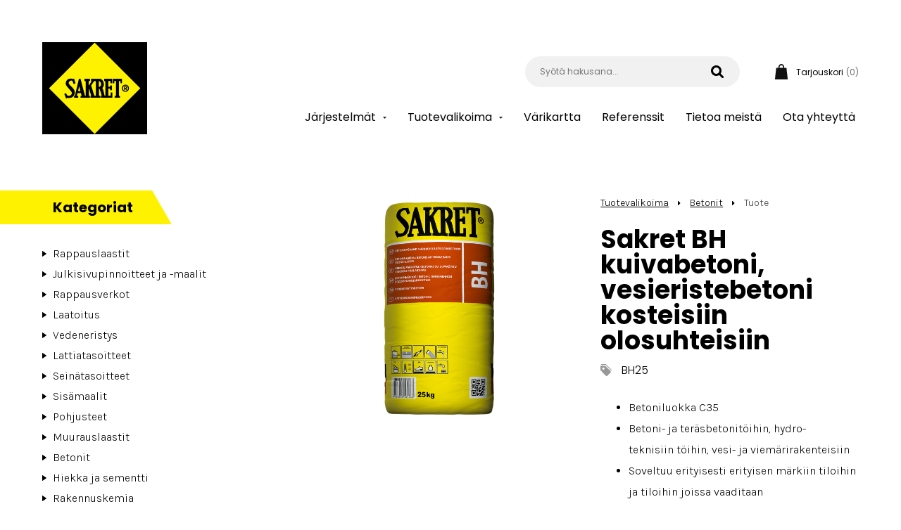

--- FILE ---
content_type: text/html; charset=UTF-8
request_url: https://www.sakret.fi/tuote/sakret-bh-kuivabetoni-vesieristebetoni-kosteisiin-olosuhteisiin/
body_size: 14446
content:
<!doctype html>
<html lang="fi">
<head>
	<meta charset="UTF-8">
	<meta name="viewport" content="width=device-width, initial-scale=1">
	<link rel="profile" href="https://gmpg.org/xfn/11">

<!-- Google Tag Manager -->
<script>(function(w,d,s,l,i){w[l]=w[l]||[];w[l].push({'gtm.start':
new Date().getTime(),event:'gtm.js'});var f=d.getElementsByTagName(s)[0],
j=d.createElement(s),dl=l!='dataLayer'?'&l='+l:'';j.async=true;j.src=
'https://www.googletagmanager.com/gtm.js?id='+i+dl;f.parentNode.insertBefore(j,f);
})(window,document,'script','dataLayer','GTM-T98R3CK5');</script>
<!-- End Google Tag Manager -->
	
	<meta name='robots' content='index, follow, max-image-preview:large, max-snippet:-1, max-video-preview:-1' />

	<!-- This site is optimized with the Yoast SEO plugin v19.12 - https://yoast.com/wordpress/plugins/seo/ -->
	<title>Sakret BH kuivabetoni, vesieristebetoni kosteisiin olosuhteisiin - Sakret</title>
	<link rel="canonical" href="https://www.sakret.fi/tuote/sakret-bh-kuivabetoni-vesieristebetoni-kosteisiin-olosuhteisiin/" />
	<meta property="og:locale" content="fi_FI" />
	<meta property="og:type" content="article" />
	<meta property="og:title" content="Sakret BH kuivabetoni, vesieristebetoni kosteisiin olosuhteisiin - Sakret" />
	<meta property="og:description" content="Betoniluokka C35  Betoni- ja teräsbetonitöihin, hydro-teknisiin töihin, vesi- ja viemärirakenteisiin  Soveltuu erityisesti erityisen märkiin tiloihin ja tiloihin joissa vaaditaan korkeaa mekaanista kestävyyttä  Veden- ja pakkasenkestävä  Hylkii vettä  Kestää kovissa olosuhteissa  Soveltuu käytettäväksi lattialämmityksen kanssa  Soveltuu erityisesti märkiin tiloihin ja tiloihin, joissa vaaditaan korkeaa mekaanista kestävyyttä. Veden- ja pakkasenkestävä. Kerrospaksuus vähintään 40 mm. Menekki n. 80 kg/m²/40 mm." />
	<meta property="og:url" content="https://www.sakret.fi/tuote/sakret-bh-kuivabetoni-vesieristebetoni-kosteisiin-olosuhteisiin/" />
	<meta property="og:site_name" content="Sakret" />
	<meta property="article:modified_time" content="2024-10-03T12:48:48+00:00" />
	<meta property="og:image" content="https://www.sakret.fi/wp-content/uploads/2022/04/BH.png" />
	<meta property="og:image:width" content="1024" />
	<meta property="og:image:height" content="1024" />
	<meta property="og:image:type" content="image/png" />
	<meta name="twitter:card" content="summary_large_image" />
	<script type="application/ld+json" class="yoast-schema-graph">{"@context":"https://schema.org","@graph":[{"@type":"WebPage","@id":"https://www.sakret.fi/tuote/sakret-bh-kuivabetoni-vesieristebetoni-kosteisiin-olosuhteisiin/","url":"https://www.sakret.fi/tuote/sakret-bh-kuivabetoni-vesieristebetoni-kosteisiin-olosuhteisiin/","name":"Sakret BH kuivabetoni, vesieristebetoni kosteisiin olosuhteisiin - Sakret","isPartOf":{"@id":"https://www.sakret.fi/#website"},"primaryImageOfPage":{"@id":"https://www.sakret.fi/tuote/sakret-bh-kuivabetoni-vesieristebetoni-kosteisiin-olosuhteisiin/#primaryimage"},"image":{"@id":"https://www.sakret.fi/tuote/sakret-bh-kuivabetoni-vesieristebetoni-kosteisiin-olosuhteisiin/#primaryimage"},"thumbnailUrl":"https://www.sakret.fi/wp-content/uploads/2022/04/BH.png","datePublished":"2022-04-08T11:10:40+00:00","dateModified":"2024-10-03T12:48:48+00:00","breadcrumb":{"@id":"https://www.sakret.fi/tuote/sakret-bh-kuivabetoni-vesieristebetoni-kosteisiin-olosuhteisiin/#breadcrumb"},"inLanguage":"fi","potentialAction":[{"@type":"ReadAction","target":["https://www.sakret.fi/tuote/sakret-bh-kuivabetoni-vesieristebetoni-kosteisiin-olosuhteisiin/"]}]},{"@type":"ImageObject","inLanguage":"fi","@id":"https://www.sakret.fi/tuote/sakret-bh-kuivabetoni-vesieristebetoni-kosteisiin-olosuhteisiin/#primaryimage","url":"https://www.sakret.fi/wp-content/uploads/2022/04/BH.png","contentUrl":"https://www.sakret.fi/wp-content/uploads/2022/04/BH.png","width":1024,"height":1024},{"@type":"BreadcrumbList","@id":"https://www.sakret.fi/tuote/sakret-bh-kuivabetoni-vesieristebetoni-kosteisiin-olosuhteisiin/#breadcrumb","itemListElement":[{"@type":"ListItem","position":1,"name":"Etusivu","item":"https://www.sakret.fi/"},{"@type":"ListItem","position":2,"name":"Tuotevalikoima","item":"https://www.sakret.fi/kauppa/"},{"@type":"ListItem","position":3,"name":"Sakret BH kuivabetoni, vesieristebetoni kosteisiin olosuhteisiin"}]},{"@type":"WebSite","@id":"https://www.sakret.fi/#website","url":"https://www.sakret.fi/","name":"Sakret Suomi","description":"Sinulle tehtyjä tuotteita","publisher":{"@id":"https://www.sakret.fi/#organization"},"potentialAction":[{"@type":"SearchAction","target":{"@type":"EntryPoint","urlTemplate":"https://www.sakret.fi/?s={search_term_string}"},"query-input":"required name=search_term_string"}],"inLanguage":"fi"},{"@type":"Organization","@id":"https://www.sakret.fi/#organization","name":"Sakret Suomi","url":"https://www.sakret.fi/","logo":{"@type":"ImageObject","inLanguage":"fi","@id":"https://www.sakret.fi/#/schema/logo/image/","url":"https://www.sakret.fi/wp-content/uploads/2022/12/logo_sakret_png_rgb.png","contentUrl":"https://www.sakret.fi/wp-content/uploads/2022/12/logo_sakret_png_rgb.png","width":298,"height":262,"caption":"Sakret Suomi"},"image":{"@id":"https://www.sakret.fi/#/schema/logo/image/"}}]}</script>
	<!-- / Yoast SEO plugin. -->


<link rel="alternate" type="application/rss+xml" title="Sakret &raquo; syöte" href="https://www.sakret.fi/feed/" />
<link rel="alternate" type="application/rss+xml" title="Sakret &raquo; kommenttien syöte" href="https://www.sakret.fi/comments/feed/" />
<link rel="alternate" title="oEmbed (JSON)" type="application/json+oembed" href="https://www.sakret.fi/wp-json/oembed/1.0/embed?url=https%3A%2F%2Fwww.sakret.fi%2Ftuote%2Fsakret-bh-kuivabetoni-vesieristebetoni-kosteisiin-olosuhteisiin%2F" />
<link rel="alternate" title="oEmbed (XML)" type="text/xml+oembed" href="https://www.sakret.fi/wp-json/oembed/1.0/embed?url=https%3A%2F%2Fwww.sakret.fi%2Ftuote%2Fsakret-bh-kuivabetoni-vesieristebetoni-kosteisiin-olosuhteisiin%2F&#038;format=xml" />
<style id='wp-img-auto-sizes-contain-inline-css'>
img:is([sizes=auto i],[sizes^="auto," i]){contain-intrinsic-size:3000px 1500px}
/*# sourceURL=wp-img-auto-sizes-contain-inline-css */
</style>
<link rel='stylesheet' id='font-awesome-css' href='https://www.sakret.fi/wp-content/plugins/load-more-products-for-woocommerce/berocket/assets/css/font-awesome.min.css?ver=6.9' media='all' />
<link rel='stylesheet' id='berocket_aapf_widget-style-css' href='https://www.sakret.fi/wp-content/plugins/woocommerce-ajax-filters/assets/frontend/css/fullmain.min.css?ver=1.6.3.4' media='all' />
<style id='wp-emoji-styles-inline-css'>

	img.wp-smiley, img.emoji {
		display: inline !important;
		border: none !important;
		box-shadow: none !important;
		height: 1em !important;
		width: 1em !important;
		margin: 0 0.07em !important;
		vertical-align: -0.1em !important;
		background: none !important;
		padding: 0 !important;
	}
/*# sourceURL=wp-emoji-styles-inline-css */
</style>
<style id='wp-block-library-inline-css'>
:root{--wp-block-synced-color:#7a00df;--wp-block-synced-color--rgb:122,0,223;--wp-bound-block-color:var(--wp-block-synced-color);--wp-editor-canvas-background:#ddd;--wp-admin-theme-color:#007cba;--wp-admin-theme-color--rgb:0,124,186;--wp-admin-theme-color-darker-10:#006ba1;--wp-admin-theme-color-darker-10--rgb:0,107,160.5;--wp-admin-theme-color-darker-20:#005a87;--wp-admin-theme-color-darker-20--rgb:0,90,135;--wp-admin-border-width-focus:2px}@media (min-resolution:192dpi){:root{--wp-admin-border-width-focus:1.5px}}.wp-element-button{cursor:pointer}:root .has-very-light-gray-background-color{background-color:#eee}:root .has-very-dark-gray-background-color{background-color:#313131}:root .has-very-light-gray-color{color:#eee}:root .has-very-dark-gray-color{color:#313131}:root .has-vivid-green-cyan-to-vivid-cyan-blue-gradient-background{background:linear-gradient(135deg,#00d084,#0693e3)}:root .has-purple-crush-gradient-background{background:linear-gradient(135deg,#34e2e4,#4721fb 50%,#ab1dfe)}:root .has-hazy-dawn-gradient-background{background:linear-gradient(135deg,#faaca8,#dad0ec)}:root .has-subdued-olive-gradient-background{background:linear-gradient(135deg,#fafae1,#67a671)}:root .has-atomic-cream-gradient-background{background:linear-gradient(135deg,#fdd79a,#004a59)}:root .has-nightshade-gradient-background{background:linear-gradient(135deg,#330968,#31cdcf)}:root .has-midnight-gradient-background{background:linear-gradient(135deg,#020381,#2874fc)}:root{--wp--preset--font-size--normal:16px;--wp--preset--font-size--huge:42px}.has-regular-font-size{font-size:1em}.has-larger-font-size{font-size:2.625em}.has-normal-font-size{font-size:var(--wp--preset--font-size--normal)}.has-huge-font-size{font-size:var(--wp--preset--font-size--huge)}.has-text-align-center{text-align:center}.has-text-align-left{text-align:left}.has-text-align-right{text-align:right}.has-fit-text{white-space:nowrap!important}#end-resizable-editor-section{display:none}.aligncenter{clear:both}.items-justified-left{justify-content:flex-start}.items-justified-center{justify-content:center}.items-justified-right{justify-content:flex-end}.items-justified-space-between{justify-content:space-between}.screen-reader-text{border:0;clip-path:inset(50%);height:1px;margin:-1px;overflow:hidden;padding:0;position:absolute;width:1px;word-wrap:normal!important}.screen-reader-text:focus{background-color:#ddd;clip-path:none;color:#444;display:block;font-size:1em;height:auto;left:5px;line-height:normal;padding:15px 23px 14px;text-decoration:none;top:5px;width:auto;z-index:100000}html :where(.has-border-color){border-style:solid}html :where([style*=border-top-color]){border-top-style:solid}html :where([style*=border-right-color]){border-right-style:solid}html :where([style*=border-bottom-color]){border-bottom-style:solid}html :where([style*=border-left-color]){border-left-style:solid}html :where([style*=border-width]){border-style:solid}html :where([style*=border-top-width]){border-top-style:solid}html :where([style*=border-right-width]){border-right-style:solid}html :where([style*=border-bottom-width]){border-bottom-style:solid}html :where([style*=border-left-width]){border-left-style:solid}html :where(img[class*=wp-image-]){height:auto;max-width:100%}:where(figure){margin:0 0 1em}html :where(.is-position-sticky){--wp-admin--admin-bar--position-offset:var(--wp-admin--admin-bar--height,0px)}@media screen and (max-width:600px){html :where(.is-position-sticky){--wp-admin--admin-bar--position-offset:0px}}

/*# sourceURL=wp-block-library-inline-css */
</style><style id='global-styles-inline-css'>
:root{--wp--preset--aspect-ratio--square: 1;--wp--preset--aspect-ratio--4-3: 4/3;--wp--preset--aspect-ratio--3-4: 3/4;--wp--preset--aspect-ratio--3-2: 3/2;--wp--preset--aspect-ratio--2-3: 2/3;--wp--preset--aspect-ratio--16-9: 16/9;--wp--preset--aspect-ratio--9-16: 9/16;--wp--preset--color--black: #000000;--wp--preset--color--cyan-bluish-gray: #abb8c3;--wp--preset--color--white: #ffffff;--wp--preset--color--pale-pink: #f78da7;--wp--preset--color--vivid-red: #cf2e2e;--wp--preset--color--luminous-vivid-orange: #ff6900;--wp--preset--color--luminous-vivid-amber: #fcb900;--wp--preset--color--light-green-cyan: #7bdcb5;--wp--preset--color--vivid-green-cyan: #00d084;--wp--preset--color--pale-cyan-blue: #8ed1fc;--wp--preset--color--vivid-cyan-blue: #0693e3;--wp--preset--color--vivid-purple: #9b51e0;--wp--preset--gradient--vivid-cyan-blue-to-vivid-purple: linear-gradient(135deg,rgb(6,147,227) 0%,rgb(155,81,224) 100%);--wp--preset--gradient--light-green-cyan-to-vivid-green-cyan: linear-gradient(135deg,rgb(122,220,180) 0%,rgb(0,208,130) 100%);--wp--preset--gradient--luminous-vivid-amber-to-luminous-vivid-orange: linear-gradient(135deg,rgb(252,185,0) 0%,rgb(255,105,0) 100%);--wp--preset--gradient--luminous-vivid-orange-to-vivid-red: linear-gradient(135deg,rgb(255,105,0) 0%,rgb(207,46,46) 100%);--wp--preset--gradient--very-light-gray-to-cyan-bluish-gray: linear-gradient(135deg,rgb(238,238,238) 0%,rgb(169,184,195) 100%);--wp--preset--gradient--cool-to-warm-spectrum: linear-gradient(135deg,rgb(74,234,220) 0%,rgb(151,120,209) 20%,rgb(207,42,186) 40%,rgb(238,44,130) 60%,rgb(251,105,98) 80%,rgb(254,248,76) 100%);--wp--preset--gradient--blush-light-purple: linear-gradient(135deg,rgb(255,206,236) 0%,rgb(152,150,240) 100%);--wp--preset--gradient--blush-bordeaux: linear-gradient(135deg,rgb(254,205,165) 0%,rgb(254,45,45) 50%,rgb(107,0,62) 100%);--wp--preset--gradient--luminous-dusk: linear-gradient(135deg,rgb(255,203,112) 0%,rgb(199,81,192) 50%,rgb(65,88,208) 100%);--wp--preset--gradient--pale-ocean: linear-gradient(135deg,rgb(255,245,203) 0%,rgb(182,227,212) 50%,rgb(51,167,181) 100%);--wp--preset--gradient--electric-grass: linear-gradient(135deg,rgb(202,248,128) 0%,rgb(113,206,126) 100%);--wp--preset--gradient--midnight: linear-gradient(135deg,rgb(2,3,129) 0%,rgb(40,116,252) 100%);--wp--preset--font-size--small: 13px;--wp--preset--font-size--medium: 20px;--wp--preset--font-size--large: 36px;--wp--preset--font-size--x-large: 42px;--wp--preset--spacing--20: 0.44rem;--wp--preset--spacing--30: 0.67rem;--wp--preset--spacing--40: 1rem;--wp--preset--spacing--50: 1.5rem;--wp--preset--spacing--60: 2.25rem;--wp--preset--spacing--70: 3.38rem;--wp--preset--spacing--80: 5.06rem;--wp--preset--shadow--natural: 6px 6px 9px rgba(0, 0, 0, 0.2);--wp--preset--shadow--deep: 12px 12px 50px rgba(0, 0, 0, 0.4);--wp--preset--shadow--sharp: 6px 6px 0px rgba(0, 0, 0, 0.2);--wp--preset--shadow--outlined: 6px 6px 0px -3px rgb(255, 255, 255), 6px 6px rgb(0, 0, 0);--wp--preset--shadow--crisp: 6px 6px 0px rgb(0, 0, 0);}:where(.is-layout-flex){gap: 0.5em;}:where(.is-layout-grid){gap: 0.5em;}body .is-layout-flex{display: flex;}.is-layout-flex{flex-wrap: wrap;align-items: center;}.is-layout-flex > :is(*, div){margin: 0;}body .is-layout-grid{display: grid;}.is-layout-grid > :is(*, div){margin: 0;}:where(.wp-block-columns.is-layout-flex){gap: 2em;}:where(.wp-block-columns.is-layout-grid){gap: 2em;}:where(.wp-block-post-template.is-layout-flex){gap: 1.25em;}:where(.wp-block-post-template.is-layout-grid){gap: 1.25em;}.has-black-color{color: var(--wp--preset--color--black) !important;}.has-cyan-bluish-gray-color{color: var(--wp--preset--color--cyan-bluish-gray) !important;}.has-white-color{color: var(--wp--preset--color--white) !important;}.has-pale-pink-color{color: var(--wp--preset--color--pale-pink) !important;}.has-vivid-red-color{color: var(--wp--preset--color--vivid-red) !important;}.has-luminous-vivid-orange-color{color: var(--wp--preset--color--luminous-vivid-orange) !important;}.has-luminous-vivid-amber-color{color: var(--wp--preset--color--luminous-vivid-amber) !important;}.has-light-green-cyan-color{color: var(--wp--preset--color--light-green-cyan) !important;}.has-vivid-green-cyan-color{color: var(--wp--preset--color--vivid-green-cyan) !important;}.has-pale-cyan-blue-color{color: var(--wp--preset--color--pale-cyan-blue) !important;}.has-vivid-cyan-blue-color{color: var(--wp--preset--color--vivid-cyan-blue) !important;}.has-vivid-purple-color{color: var(--wp--preset--color--vivid-purple) !important;}.has-black-background-color{background-color: var(--wp--preset--color--black) !important;}.has-cyan-bluish-gray-background-color{background-color: var(--wp--preset--color--cyan-bluish-gray) !important;}.has-white-background-color{background-color: var(--wp--preset--color--white) !important;}.has-pale-pink-background-color{background-color: var(--wp--preset--color--pale-pink) !important;}.has-vivid-red-background-color{background-color: var(--wp--preset--color--vivid-red) !important;}.has-luminous-vivid-orange-background-color{background-color: var(--wp--preset--color--luminous-vivid-orange) !important;}.has-luminous-vivid-amber-background-color{background-color: var(--wp--preset--color--luminous-vivid-amber) !important;}.has-light-green-cyan-background-color{background-color: var(--wp--preset--color--light-green-cyan) !important;}.has-vivid-green-cyan-background-color{background-color: var(--wp--preset--color--vivid-green-cyan) !important;}.has-pale-cyan-blue-background-color{background-color: var(--wp--preset--color--pale-cyan-blue) !important;}.has-vivid-cyan-blue-background-color{background-color: var(--wp--preset--color--vivid-cyan-blue) !important;}.has-vivid-purple-background-color{background-color: var(--wp--preset--color--vivid-purple) !important;}.has-black-border-color{border-color: var(--wp--preset--color--black) !important;}.has-cyan-bluish-gray-border-color{border-color: var(--wp--preset--color--cyan-bluish-gray) !important;}.has-white-border-color{border-color: var(--wp--preset--color--white) !important;}.has-pale-pink-border-color{border-color: var(--wp--preset--color--pale-pink) !important;}.has-vivid-red-border-color{border-color: var(--wp--preset--color--vivid-red) !important;}.has-luminous-vivid-orange-border-color{border-color: var(--wp--preset--color--luminous-vivid-orange) !important;}.has-luminous-vivid-amber-border-color{border-color: var(--wp--preset--color--luminous-vivid-amber) !important;}.has-light-green-cyan-border-color{border-color: var(--wp--preset--color--light-green-cyan) !important;}.has-vivid-green-cyan-border-color{border-color: var(--wp--preset--color--vivid-green-cyan) !important;}.has-pale-cyan-blue-border-color{border-color: var(--wp--preset--color--pale-cyan-blue) !important;}.has-vivid-cyan-blue-border-color{border-color: var(--wp--preset--color--vivid-cyan-blue) !important;}.has-vivid-purple-border-color{border-color: var(--wp--preset--color--vivid-purple) !important;}.has-vivid-cyan-blue-to-vivid-purple-gradient-background{background: var(--wp--preset--gradient--vivid-cyan-blue-to-vivid-purple) !important;}.has-light-green-cyan-to-vivid-green-cyan-gradient-background{background: var(--wp--preset--gradient--light-green-cyan-to-vivid-green-cyan) !important;}.has-luminous-vivid-amber-to-luminous-vivid-orange-gradient-background{background: var(--wp--preset--gradient--luminous-vivid-amber-to-luminous-vivid-orange) !important;}.has-luminous-vivid-orange-to-vivid-red-gradient-background{background: var(--wp--preset--gradient--luminous-vivid-orange-to-vivid-red) !important;}.has-very-light-gray-to-cyan-bluish-gray-gradient-background{background: var(--wp--preset--gradient--very-light-gray-to-cyan-bluish-gray) !important;}.has-cool-to-warm-spectrum-gradient-background{background: var(--wp--preset--gradient--cool-to-warm-spectrum) !important;}.has-blush-light-purple-gradient-background{background: var(--wp--preset--gradient--blush-light-purple) !important;}.has-blush-bordeaux-gradient-background{background: var(--wp--preset--gradient--blush-bordeaux) !important;}.has-luminous-dusk-gradient-background{background: var(--wp--preset--gradient--luminous-dusk) !important;}.has-pale-ocean-gradient-background{background: var(--wp--preset--gradient--pale-ocean) !important;}.has-electric-grass-gradient-background{background: var(--wp--preset--gradient--electric-grass) !important;}.has-midnight-gradient-background{background: var(--wp--preset--gradient--midnight) !important;}.has-small-font-size{font-size: var(--wp--preset--font-size--small) !important;}.has-medium-font-size{font-size: var(--wp--preset--font-size--medium) !important;}.has-large-font-size{font-size: var(--wp--preset--font-size--large) !important;}.has-x-large-font-size{font-size: var(--wp--preset--font-size--x-large) !important;}
/*# sourceURL=global-styles-inline-css */
</style>

<style id='classic-theme-styles-inline-css'>
/*! This file is auto-generated */
.wp-block-button__link{color:#fff;background-color:#32373c;border-radius:9999px;box-shadow:none;text-decoration:none;padding:calc(.667em + 2px) calc(1.333em + 2px);font-size:1.125em}.wp-block-file__button{background:#32373c;color:#fff;text-decoration:none}
/*# sourceURL=/wp-includes/css/classic-themes.min.css */
</style>
<link rel='stylesheet' id='photoswipe-css' href='https://www.sakret.fi/wp-content/plugins/woocommerce/assets/css/photoswipe/photoswipe.min.css?ver=7.2.0' media='all' />
<link rel='stylesheet' id='photoswipe-default-skin-css' href='https://www.sakret.fi/wp-content/plugins/woocommerce/assets/css/photoswipe/default-skin/default-skin.min.css?ver=7.2.0' media='all' />
<style id='woocommerce-inline-inline-css'>
.woocommerce form .form-row .required { visibility: visible; }
/*# sourceURL=woocommerce-inline-inline-css */
</style>
<link rel='stylesheet' id='aws-style-css' href='https://www.sakret.fi/wp-content/plugins/advanced-woo-search/assets/css/common.min.css?ver=2.69' media='all' />
<link rel='stylesheet' id='woo-variation-swatches-css' href='https://www.sakret.fi/wp-content/plugins/woo-variation-swatches/assets/css/frontend.min.css?ver=1671019611' media='all' />
<style id='woo-variation-swatches-inline-css'>
:root {
--wvs-tick:url("data:image/svg+xml;utf8,%3Csvg filter='drop-shadow(0px 0px 2px rgb(0 0 0 / .8))' xmlns='http://www.w3.org/2000/svg'  viewBox='0 0 30 30'%3E%3Cpath fill='none' stroke='%23ffffff' stroke-linecap='round' stroke-linejoin='round' stroke-width='4' d='M4 16L11 23 27 7'/%3E%3C/svg%3E");

--wvs-cross:url("data:image/svg+xml;utf8,%3Csvg filter='drop-shadow(0px 0px 5px rgb(255 255 255 / .6))' xmlns='http://www.w3.org/2000/svg' width='72px' height='72px' viewBox='0 0 24 24'%3E%3Cpath fill='none' stroke='%23ff0000' stroke-linecap='round' stroke-width='0.6' d='M5 5L19 19M19 5L5 19'/%3E%3C/svg%3E");
--wvs-single-product-item-width:30px;
--wvs-single-product-item-height:30px;
--wvs-single-product-item-font-size:16px}
/*# sourceURL=woo-variation-swatches-inline-css */
</style>
<link rel='stylesheet' id='bootstrap-css' href='https://www.sakret.fi/wp-content/themes/ms_sakret/bootstrap-4.6.0-dist/css/bootstrap.min.css?ver=1.0.5' media='all' />
<link rel='stylesheet' id='slick-css' href='https://www.sakret.fi/wp-content/themes/ms_sakret/js/slick/slick.css?ver=1.0.5' media='all' />
<link rel='stylesheet' id='slick-theme-css' href='https://www.sakret.fi/wp-content/themes/ms_sakret/js/slick/slick-theme.css?ver=1.0.5' media='all' />
<link rel='stylesheet' id='ms_sakret-style-css' href='https://www.sakret.fi/wp-content/themes/ms_sakret/style.css?ver=1.0.5' media='all' />
<link rel='stylesheet' id='ms_sakret-woocommerce-style-css' href='https://www.sakret.fi/wp-content/themes/ms_sakret/woocommerce.css?ver=1.0.5' media='all' />
<style id='ms_sakret-woocommerce-style-inline-css'>
@font-face {
			font-family: "star";
			src: url("https://www.sakret.fi/wp-content/plugins/woocommerce/assets/fonts/star.eot");
			src: url("https://www.sakret.fi/wp-content/plugins/woocommerce/assets/fonts/star.eot?#iefix") format("embedded-opentype"),
				url("https://www.sakret.fi/wp-content/plugins/woocommerce/assets/fonts/star.woff") format("woff"),
				url("https://www.sakret.fi/wp-content/plugins/woocommerce/assets/fonts/star.ttf") format("truetype"),
				url("https://www.sakret.fi/wp-content/plugins/woocommerce/assets/fonts/star.svg#star") format("svg");
			font-weight: normal;
			font-style: normal;
		}
/*# sourceURL=ms_sakret-woocommerce-style-inline-css */
</style>
<script src="https://www.sakret.fi/wp-includes/js/jquery/jquery.min.js?ver=3.7.1" id="jquery-core-js"></script>
<script src="https://www.sakret.fi/wp-includes/js/jquery/jquery-migrate.min.js?ver=3.4.1" id="jquery-migrate-js"></script>
<script src="https://www.sakret.fi/wp-content/themes/ms_sakret/js/slick/slick.min.js?ver=1.0.5" id="slick-js-js"></script>
<script src="https://www.sakret.fi/wp-content/themes/ms_sakret/js/theme.js?ver=1.0.5" id="theme-js-js"></script>
<link rel="https://api.w.org/" href="https://www.sakret.fi/wp-json/" /><link rel="alternate" title="JSON" type="application/json" href="https://www.sakret.fi/wp-json/wp/v2/product/786" /><link rel="EditURI" type="application/rsd+xml" title="RSD" href="https://www.sakret.fi/xmlrpc.php?rsd" />
<meta name="generator" content="WordPress 6.9" />
<meta name="generator" content="WooCommerce 7.2.0" />
<link rel='shortlink' href='https://www.sakret.fi/?p=786' />
<style></style><style>
                .lmp_load_more_button.br_lmp_button_settings .lmp_button:hover {
                    background-color: #000000!important;
                    color: #fff200!important;
                }
                .lmp_load_more_button.br_lmp_prev_settings .lmp_button:hover {
                    background-color: #9999ff!important;
                    color: #111111!important;
                }div.product.lazy, .berocket_lgv_additional_data.lazy{opacity:0;}</style><style></style>	<noscript><style>.woocommerce-product-gallery{ opacity: 1 !important; }</style></noscript>
	<link rel="icon" href="https://www.sakret.fi/wp-content/uploads/2022/12/cropped-logo_sakret_png_rgb-32x32.png" sizes="32x32" />
<link rel="icon" href="https://www.sakret.fi/wp-content/uploads/2022/12/cropped-logo_sakret_png_rgb-192x192.png" sizes="192x192" />
<link rel="apple-touch-icon" href="https://www.sakret.fi/wp-content/uploads/2022/12/cropped-logo_sakret_png_rgb-180x180.png" />
<meta name="msapplication-TileImage" content="https://www.sakret.fi/wp-content/uploads/2022/12/cropped-logo_sakret_png_rgb-270x270.png" />
<link rel='stylesheet' id='berocket_lmp_style-css' href='https://www.sakret.fi/wp-content/plugins/load-more-products-for-woocommerce/css/load_products.css?ver=1.1.9.8' media='all' />
</head>

<body class="wp-singular product-template-default single single-product postid-786 wp-theme-ms_sakret theme-ms_sakret woocommerce woocommerce-page woocommerce-no-js woo-variation-swatches wvs-behavior-blur wvs-theme-ms_sakret wvs-show-label wvs-tooltip no-sidebar woocommerce-active">
<div id="page" class="site">

	<header id="masthead" class="site-header">
		<div class="container">
			<div class="row">
				<div class="col-12">
					<a id="logo" href="https://www.sakret.fi/" rel="home">Sakret</a>
					
					<div id="show-menu"><span class="bar"></span><span class="bar"></span><span class="bar"></span></div>
					
					<div class="top-cart">
								<a class="cart-contents" href="https://www.sakret.fi/tarjouskori/" title="View your shopping cart">
						<span class="cart-title">Tarjouskori</span>
			 <span class="count">(0)</span>
		</a>
							</div>
					
					<div class="top-search">
						<div class="aws-container" data-url="/?wc-ajax=aws_action" data-siteurl="https://www.sakret.fi" data-lang="" data-show-loader="true" data-show-more="true" data-show-page="true" data-ajax-search="true" data-show-clear="true" data-mobile-screen="false" data-use-analytics="false" data-min-chars="1" data-buttons-order="2" data-timeout="300" data-is-mobile="false" data-page-id="786" data-tax="" ><form class="aws-search-form" action="https://www.sakret.fi/" method="get" role="search" ><div class="aws-wrapper"><label class="aws-search-label" for="69722869bf581">Syötä hakusana...</label><input type="search" name="s" id="69722869bf581" value="" class="aws-search-field" placeholder="Syötä hakusana..." autocomplete="off" /><input type="hidden" name="post_type" value="product"><input type="hidden" name="type_aws" value="true"><div class="aws-search-clear"><span>×</span></div><div class="aws-loader"></div></div><div class="aws-search-btn aws-form-btn"><span class="aws-search-btn_icon"><svg focusable="false" xmlns="http://www.w3.org/2000/svg" viewBox="0 0 24 24" width="24px"><path d="M15.5 14h-.79l-.28-.27C15.41 12.59 16 11.11 16 9.5 16 5.91 13.09 3 9.5 3S3 5.91 3 9.5 5.91 16 9.5 16c1.61 0 3.09-.59 4.23-1.57l.27.28v.79l5 4.99L20.49 19l-4.99-5zm-6 0C7.01 14 5 11.99 5 9.5S7.01 5 9.5 5 14 7.01 14 9.5 11.99 14 9.5 14z"></path></svg></span></div></form></div>					</div>
					
					<nav id="site-navigation" class="main-navigation">
						<div class="menu-paavalikko-container"><ul id="primary-menu" class="menu"><li id="menu-item-409" class="menu-item menu-item-type-post_type menu-item-object-page menu-item-has-children menu-item-409"><a href="https://www.sakret.fi/jarjestelmat/">Järjestelmät</a>
<ul class="sub-menu">
	<li id="menu-item-474" class="menu-item menu-item-type-post_type menu-item-object-page menu-item-has-children menu-item-474"><a href="https://www.sakret.fi/jarjestelmat/eristerappaus/">Eristerappaus</a>
	<ul class="sub-menu">
		<li id="menu-item-869" class="menu-item menu-item-type-post_type menu-item-object-page menu-item-869"><a href="https://www.sakret.fi/jarjestelmat/eristerappaus/villaeristerappaus/">Villaeristerappaus</a></li>
		<li id="menu-item-868" class="menu-item menu-item-type-post_type menu-item-object-page menu-item-868"><a href="https://www.sakret.fi/jarjestelmat/eristerappaus/eps-eristerappaus/">EPS-eristerappaus</a></li>
		<li id="menu-item-867" class="menu-item menu-item-type-post_type menu-item-object-page menu-item-867"><a href="https://www.sakret.fi/jarjestelmat/eristerappaus/elementtieristerappaus/">Elementtieristerappaus</a></li>
		<li id="menu-item-866" class="menu-item menu-item-type-post_type menu-item-object-page menu-item-866"><a href="https://www.sakret.fi/jarjestelmat/eristerappaus/vahvaeristerappaus/">Vahvaeristerappaus</a></li>
	</ul>
</li>
	<li id="menu-item-859" class="menu-item menu-item-type-post_type menu-item-object-page menu-item-859"><a href="https://www.sakret.fi/jarjestelmat/levyrappaus/">Levyrappaus</a></li>
	<li id="menu-item-860" class="menu-item menu-item-type-post_type menu-item-object-page menu-item-860"><a href="https://www.sakret.fi/jarjestelmat/ohutrappaus/">Ohutrappaus</a></li>
	<li id="menu-item-861" class="menu-item menu-item-type-post_type menu-item-object-page menu-item-861"><a href="https://www.sakret.fi/jarjestelmat/moderni-3-kerrosrappaus/">Moderni 3-kerrosrappaus</a></li>
	<li id="menu-item-862" class="menu-item menu-item-type-post_type menu-item-object-page menu-item-862"><a href="https://www.sakret.fi/jarjestelmat/sokkelinrappaus/">Sokkelinrappaus</a></li>
	<li id="menu-item-473" class="menu-item menu-item-type-post_type menu-item-object-page menu-item-473"><a href="https://www.sakret.fi/jarjestelmat/laatoitus-ja-vedeneristys/">Laatoitus ja vedeneristys</a></li>
	<li id="menu-item-863" class="menu-item menu-item-type-post_type menu-item-object-page menu-item-863"><a href="https://www.sakret.fi/jarjestelmat/betonikorjaus/">Betoninkorjaus</a></li>
</ul>
</li>
<li id="menu-item-411" class="menu-item menu-item-type-post_type menu-item-object-page menu-item-has-children current_page_parent menu-item-411"><a href="https://www.sakret.fi/kauppa/">Tuotevalikoima</a>
<ul class="sub-menu">
	<li id="menu-item-914" class="menu-item menu-item-type-taxonomy menu-item-object-product_cat menu-item-has-children menu-item-914"><a href="https://www.sakret.fi/tuote-osasto/rappauslaastit/">Rappauslaastit</a>
	<ul class="sub-menu">
		<li id="menu-item-919" class="menu-item menu-item-type-taxonomy menu-item-object-product_cat menu-item-919"><a href="https://www.sakret.fi/tuote-osasto/rappauslaastit/liima-ja-verkotuslaastit/">Liima- ja verkotuslaastit</a></li>
		<li id="menu-item-917" class="menu-item menu-item-type-taxonomy menu-item-object-product_cat menu-item-917"><a href="https://www.sakret.fi/tuote-osasto/rappauslaastit/kevyttayttolaastit/">Kevyttäyttölaastit</a></li>
		<li id="menu-item-915" class="menu-item menu-item-type-taxonomy menu-item-object-product_cat menu-item-915"><a href="https://www.sakret.fi/tuote-osasto/rappauslaastit/kalkkisementtilaastit/">Kalkkisementtilaastit</a></li>
		<li id="menu-item-920" class="menu-item menu-item-type-taxonomy menu-item-object-product_cat menu-item-920"><a href="https://www.sakret.fi/tuote-osasto/rappauslaastit/kalkkilaastit/">Kalkkilaastit</a></li>
	</ul>
</li>
	<li id="menu-item-904" class="menu-item menu-item-type-taxonomy menu-item-object-product_cat menu-item-has-children menu-item-904"><a href="https://www.sakret.fi/tuote-osasto/julkisivupinnoitteet-ja-maalit/">Julkisivupinnoitteet ja -maalit</a>
	<ul class="sub-menu">
		<li id="menu-item-905" class="menu-item menu-item-type-taxonomy menu-item-object-product_cat menu-item-905"><a href="https://www.sakret.fi/tuote-osasto/julkisivupinnoitteet-ja-maalit/valmispinnoitteet-ja-julkisivumaalit/">Valmispinnoitteet ja julkisivumaalit</a></li>
		<li id="menu-item-923" class="menu-item menu-item-type-taxonomy menu-item-object-product_cat menu-item-923"><a href="https://www.sakret.fi/tuote-osasto/julkisivupinnoitteet-ja-maalit/pintalaastit/">Pintalaastit</a></li>
	</ul>
</li>
	<li id="menu-item-922" class="menu-item menu-item-type-taxonomy menu-item-object-product_cat menu-item-922"><a href="https://www.sakret.fi/tuote-osasto/rappausverkot/">Rappausverkot</a></li>
	<li id="menu-item-911" class="menu-item menu-item-type-taxonomy menu-item-object-product_cat menu-item-has-children menu-item-911"><a href="https://www.sakret.fi/tuote-osasto/laatoitus/">Laatoitus</a>
	<ul class="sub-menu">
		<li id="menu-item-912" class="menu-item menu-item-type-taxonomy menu-item-object-product_cat menu-item-912"><a href="https://www.sakret.fi/tuote-osasto/laatoitus/laatoituslaastit-ja-saumalaastit/">Laatoituslaastit ja saumalaastit</a></li>
	</ul>
</li>
	<li id="menu-item-903" class="menu-item menu-item-type-taxonomy menu-item-object-product_cat menu-item-has-children menu-item-903"><a href="https://www.sakret.fi/tuote-osasto/vedeneristys/">Vedeneristys</a>
	<ul class="sub-menu">
		<li id="menu-item-910" class="menu-item menu-item-type-taxonomy menu-item-object-product_cat menu-item-910"><a href="https://www.sakret.fi/tuote-osasto/vedeneristys/vesieristeet-nauhat-ja-mansetit/">Vesieristeet, nauhat ja mansetit</a></li>
	</ul>
</li>
	<li id="menu-item-907" class="menu-item menu-item-type-taxonomy menu-item-object-product_cat menu-item-907"><a href="https://www.sakret.fi/tuote-osasto/lattiatasoitteet/">Lattiatasoitteet</a></li>
	<li id="menu-item-908" class="menu-item menu-item-type-taxonomy menu-item-object-product_cat menu-item-908"><a href="https://www.sakret.fi/tuote-osasto/seinatasoitteet/">Seinätasoitteet</a></li>
	<li id="menu-item-918" class="menu-item menu-item-type-taxonomy menu-item-object-product_cat menu-item-918"><a href="https://www.sakret.fi/tuote-osasto/sisamaalit/">Sisämaalit</a></li>
	<li id="menu-item-909" class="menu-item menu-item-type-taxonomy menu-item-object-product_cat menu-item-909"><a href="https://www.sakret.fi/tuote-osasto/pohjusteet/">Pohjusteet</a></li>
	<li id="menu-item-913" class="menu-item menu-item-type-taxonomy menu-item-object-product_cat menu-item-913"><a href="https://www.sakret.fi/tuote-osasto/muurauslaastit/">Muurauslaastit</a></li>
	<li id="menu-item-906" class="menu-item menu-item-type-taxonomy menu-item-object-product_cat current-product-ancestor current-menu-parent current-product-parent menu-item-906"><a href="https://www.sakret.fi/tuote-osasto/betonit/">Betonit</a></li>
	<li id="menu-item-916" class="menu-item menu-item-type-taxonomy menu-item-object-product_cat menu-item-916"><a href="https://www.sakret.fi/tuote-osasto/hiekka-ja-sementti/">Hiekka ja sementti</a></li>
	<li id="menu-item-921" class="menu-item menu-item-type-taxonomy menu-item-object-product_cat menu-item-921"><a href="https://www.sakret.fi/tuote-osasto/rakennuskemia/">Rakennuskemia</a></li>
	<li id="menu-item-924" class="menu-item menu-item-type-taxonomy menu-item-object-product_cat menu-item-has-children menu-item-924"><a href="https://www.sakret.fi/tuote-osasto/rappaustarvikkeet/">Rappaustarvikkeet ja -profiilit</a>
	<ul class="sub-menu">
		<li id="menu-item-925" class="menu-item menu-item-type-taxonomy menu-item-object-product_cat menu-item-has-children menu-item-925"><a href="https://www.sakret.fi/tuote-osasto/rappaustarvikkeet/rappausprofiilit/">Rappausprofiilit</a>
		<ul class="sub-menu">
			<li id="menu-item-1188" class="menu-item menu-item-type-taxonomy menu-item-object-product_cat menu-item-1188"><a href="https://www.sakret.fi/tuote-osasto/rappaustarvikkeet/rappausprofiilit/levyrappausprofiilit/">Levyrappausprofiilit</a></li>
			<li id="menu-item-1189" class="menu-item menu-item-type-taxonomy menu-item-object-product_cat menu-item-1189"><a href="https://www.sakret.fi/tuote-osasto/rappaustarvikkeet/rappausprofiilit/eristerappaus/">Eristerappausprofiilit</a></li>
			<li id="menu-item-1185" class="menu-item menu-item-type-taxonomy menu-item-object-product_cat menu-item-1185"><a href="https://www.sakret.fi/tuote-osasto/rappaustarvikkeet/rappausprofiilit/kulmaprofiilit/">Kulmaprofiilit</a></li>
			<li id="menu-item-1186" class="menu-item menu-item-type-taxonomy menu-item-object-product_cat menu-item-1186"><a href="https://www.sakret.fi/tuote-osasto/rappaustarvikkeet/rappausprofiilit/aloitus-ja-lopetusprofiilit/">Aloitus- ja lopetusprofiilit</a></li>
			<li id="menu-item-1187" class="menu-item menu-item-type-taxonomy menu-item-object-product_cat menu-item-1187"><a href="https://www.sakret.fi/tuote-osasto/rappaustarvikkeet/rappausprofiilit/ikkunaprofiilit/">Ikkunaprofiilit</a></li>
			<li id="menu-item-1190" class="menu-item menu-item-type-taxonomy menu-item-object-product_cat menu-item-1190"><a href="https://www.sakret.fi/tuote-osasto/rappaustarvikkeet/rappausprofiilit/liikuntasaumaprofiilit/">Liikuntasaumaprofiilit</a></li>
			<li id="menu-item-1184" class="menu-item menu-item-type-taxonomy menu-item-object-product_cat menu-item-1184"><a href="https://www.sakret.fi/tuote-osasto/rappaustarvikkeet/rappausprofiilit/tasoitelistat/">Tasoitelistat</a></li>
		</ul>
</li>
		<li id="menu-item-926" class="menu-item menu-item-type-taxonomy menu-item-object-product_cat menu-item-926"><a href="https://www.sakret.fi/tuote-osasto/rappaustarvikkeet/kiinnikkeet/">Kiinnikkeet</a></li>
	</ul>
</li>
</ul>
</li>
<li id="menu-item-410" class="menu-item menu-item-type-post_type menu-item-object-page menu-item-410"><a href="https://www.sakret.fi/varikartta/">Värikartta</a></li>
<li id="menu-item-408" class="menu-item menu-item-type-post_type menu-item-object-page menu-item-408"><a href="https://www.sakret.fi/referenssit/">Referenssit</a></li>
<li id="menu-item-407" class="menu-item menu-item-type-post_type menu-item-object-page menu-item-407"><a href="https://www.sakret.fi/tietoa-meista/">Tietoa meistä</a></li>
<li id="menu-item-406" class="menu-item menu-item-type-post_type menu-item-object-page menu-item-406"><a href="https://www.sakret.fi/ota-yhteytta/">Ota yhteyttä</a></li>
</ul></div>					</nav><!-- #site-navigation -->
					
				</div>
			</div>
		</div>
	</header><!-- #masthead -->

				<main id="primary" class="site-main">
				<div class="container pb-5">
					<div class="row">
						<div class="col-12">
		
					
			<div class="row single-prod">
	<div class="col-4 d-none d-lg-block">
		<div class="y-wrap">
			<h3>Kategoriat</h3>
		</div>
		<div class="side-menu">
			<div class="menu-tuoteryhmat-container"><ul id="prod-cat-menu" class="menu"><li id="menu-item-889" class="menu-item menu-item-type-taxonomy menu-item-object-product_cat menu-item-889"><a href="https://www.sakret.fi/tuote-osasto/rappauslaastit/">Rappauslaastit</a></li>
<li id="menu-item-879" class="menu-item menu-item-type-taxonomy menu-item-object-product_cat menu-item-879"><a href="https://www.sakret.fi/tuote-osasto/julkisivupinnoitteet-ja-maalit/">Julkisivupinnoitteet ja -maalit</a></li>
<li id="menu-item-897" class="menu-item menu-item-type-taxonomy menu-item-object-product_cat menu-item-897"><a href="https://www.sakret.fi/tuote-osasto/rappausverkot/">Rappausverkot</a></li>
<li id="menu-item-886" class="menu-item menu-item-type-taxonomy menu-item-object-product_cat menu-item-886"><a href="https://www.sakret.fi/tuote-osasto/laatoitus/">Laatoitus</a></li>
<li id="menu-item-878" class="menu-item menu-item-type-taxonomy menu-item-object-product_cat menu-item-878"><a href="https://www.sakret.fi/tuote-osasto/vedeneristys/">Vedeneristys</a></li>
<li id="menu-item-882" class="menu-item menu-item-type-taxonomy menu-item-object-product_cat menu-item-882"><a href="https://www.sakret.fi/tuote-osasto/lattiatasoitteet/">Lattiatasoitteet</a></li>
<li id="menu-item-883" class="menu-item menu-item-type-taxonomy menu-item-object-product_cat menu-item-883"><a href="https://www.sakret.fi/tuote-osasto/seinatasoitteet/">Seinätasoitteet</a></li>
<li id="menu-item-893" class="menu-item menu-item-type-taxonomy menu-item-object-product_cat menu-item-893"><a href="https://www.sakret.fi/tuote-osasto/sisamaalit/">Sisämaalit</a></li>
<li id="menu-item-884" class="menu-item menu-item-type-taxonomy menu-item-object-product_cat menu-item-884"><a href="https://www.sakret.fi/tuote-osasto/pohjusteet/">Pohjusteet</a></li>
<li id="menu-item-888" class="menu-item menu-item-type-taxonomy menu-item-object-product_cat menu-item-888"><a href="https://www.sakret.fi/tuote-osasto/muurauslaastit/">Muurauslaastit</a></li>
<li id="menu-item-881" class="menu-item menu-item-type-taxonomy menu-item-object-product_cat current-product-ancestor current-menu-parent current-product-parent menu-item-881"><a href="https://www.sakret.fi/tuote-osasto/betonit/">Betonit</a></li>
<li id="menu-item-891" class="menu-item menu-item-type-taxonomy menu-item-object-product_cat menu-item-891"><a href="https://www.sakret.fi/tuote-osasto/hiekka-ja-sementti/">Hiekka ja sementti</a></li>
<li id="menu-item-896" class="menu-item menu-item-type-taxonomy menu-item-object-product_cat menu-item-896"><a href="https://www.sakret.fi/tuote-osasto/rakennuskemia/">Rakennuskemia</a></li>
<li id="menu-item-899" class="menu-item menu-item-type-taxonomy menu-item-object-product_cat menu-item-899"><a href="https://www.sakret.fi/tuote-osasto/rappaustarvikkeet/">Rappaustarvikkeet ja -profiilit</a></li>
</ul></div>		</div>
	</div>
	<div class="col-12 col-lg-8">
		<div class="woocommerce-notices-wrapper"></div>		<div id="product-786" class="product type-product post-786 status-publish first instock product_cat-betonit has-post-thumbnail shipping-taxable product-type-simple">
			
			<div class="row">
				<div class="col-12 col-lg-6 pr-xl-5">

					<div class="woocommerce-product-gallery woocommerce-product-gallery--with-images woocommerce-product-gallery--columns-4 images" data-columns="4" style="opacity: 0; transition: opacity .25s ease-in-out;">
	<figure class="woocommerce-product-gallery__wrapper">
		<div data-thumb="https://www.sakret.fi/wp-content/uploads/2022/04/BH-100x100.png" data-thumb-alt="" class="woocommerce-product-gallery__image"><a href="https://www.sakret.fi/wp-content/uploads/2022/04/BH.png"><img width="640" height="640" src="https://www.sakret.fi/wp-content/uploads/2022/04/BH-640x640.png" class="wp-post-image" alt="" title="BH" data-caption="" data-src="https://www.sakret.fi/wp-content/uploads/2022/04/BH.png" data-large_image="https://www.sakret.fi/wp-content/uploads/2022/04/BH.png" data-large_image_width="1024" data-large_image_height="1024" decoding="async" fetchpriority="high" srcset="https://www.sakret.fi/wp-content/uploads/2022/04/BH-640x640.png 640w, https://www.sakret.fi/wp-content/uploads/2022/04/BH-300x300.png 300w, https://www.sakret.fi/wp-content/uploads/2022/04/BH-100x100.png 100w, https://www.sakret.fi/wp-content/uploads/2022/04/BH-320x320.png 320w, https://www.sakret.fi/wp-content/uploads/2022/04/BH-768x768.png 768w, https://www.sakret.fi/wp-content/uploads/2022/04/BH.png 1024w" sizes="(max-width: 640px) 100vw, 640px" /></a></div>	</figure>
</div>
					
				</div>
				<div class="col-12 col-lg-6">
					<div class="summary entry-summary">
												<p id="breadcrumbs">
							<a href="https://www.sakret.fi/kauppa/">Tuotevalikoima</a> <span class="sep"></span> <a href="https://www.sakret.fi/tuote-osasto/betonit/">Betonit</a> <span class="sep"></span> <span class="current">Tuote</span>
						</p>
						<h1 class="product_title entry-title">Sakret BH kuivabetoni, vesieristebetoni kosteisiin olosuhteisiin</h1><span class="sku">BH25</span><p class="price"></p>
<div class="woocommerce-product-details__short-description">
	<ul>
<li>Betoniluokka C35</li>
<li>Betoni- ja teräsbetonitöihin, hydro-teknisiin töihin, vesi- ja viemärirakenteisiin</li>
<li>Soveltuu erityisesti erityisen märkiin tiloihin ja tiloihin joissa vaaditaan korkeaa mekaanista kestävyyttä</li>
<li>Veden- ja pakkasenkestävä</li>
<li>Hylkii vettä</li>
<li>Kestää kovissa olosuhteissa</li>
<li>Soveltuu käytettäväksi lattialämmityksen kanssa</li>
<li>Soveltuu erityisesti märkiin tiloihin ja tiloihin, joissa vaaditaan korkeaa mekaanista kestävyyttä. Veden- ja pakkasenkestävä. Kerrospaksuus vähintään 40 mm.<br />
Menekki n. 80 kg/m²/40 mm.</li>
</ul>
</div>
					</div>
				</div>
			</div>

			
	<div class="woocommerce-tabs wc-tabs-wrapper">
		<ul class="tabs wc-tabs" role="tablist">
							<li class="additional_information_tab" id="tab-title-additional_information" role="tab" aria-controls="tab-additional_information">
					<a href="#tab-additional_information">
						Lisätiedot					</a>
				</li>
					</ul>
					<div class="woocommerce-Tabs-panel woocommerce-Tabs-panel--additional_information panel entry-content wc-tab" id="tab-additional_information" role="tabpanel" aria-labelledby="tab-title-additional_information">
				
	<h2>Lisätiedot</h2>

<table class="woocommerce-product-attributes shop_attributes">
			<tr class="woocommerce-product-attributes-item woocommerce-product-attributes-item--attribute_pa_valitse-koko">
			<th class="woocommerce-product-attributes-item__label">Valitse koko</th>
			<td class="woocommerce-product-attributes-item__value"><p>25 kg</p>
</td>
		</tr>
	</table>
			</div>
		
			</div>

			
			
						<div class="downloads">
				<h4>Ladattavat tiedostot</h4>
				<ul>
			<li><a target="_blank" href="https://www.sakret.fi/wp-content/uploads/2022/04/BH-Ktt.pdf">Sakret BH Käyttöturvatiedote</a></li>				</ul>
			</div>			
		</div>
	</div>

	<div class="col-12">
		
	<section class="related products">

					<h2>Tutustu myös</h2>
				
		<div class="row products columns-4">

			
					<div class="col-6 col-lg-4 product type-product post-794 status-publish first instock product_cat-betonit has-post-thumbnail shipping-taxable product-type-simple">
	<a href="https://www.sakret.fi/tuote/sakret-rm-luja-nopea-kutistamaton-korjauslaasti/" class="woocommerce-LoopProduct-link woocommerce-loop-product__link"><img width="300" height="300" src="https://www.sakret.fi/wp-content/uploads/2022/04/RM-300x300.png" class="attachment-woocommerce_thumbnail size-woocommerce_thumbnail" alt="" decoding="async" srcset="https://www.sakret.fi/wp-content/uploads/2022/04/RM-300x300.png 300w, https://www.sakret.fi/wp-content/uploads/2022/04/RM-100x100.png 100w, https://www.sakret.fi/wp-content/uploads/2022/04/RM-640x640.png 640w, https://www.sakret.fi/wp-content/uploads/2022/04/RM-320x320.png 320w, https://www.sakret.fi/wp-content/uploads/2022/04/RM-768x768.png 768w, https://www.sakret.fi/wp-content/uploads/2022/04/RM.png 1024w" sizes="(max-width: 300px) 100vw, 300px" /><h2 class="woocommerce-loop-product__title">Sakret RM &#8211; Nopea, kutistamaton juotosbetoni</h2>
<p class="text-center"></p></a><a href="https://www.sakret.fi/tuote/sakret-rm-luja-nopea-kutistamaton-korjauslaasti/" data-quantity="1" class="button wp-element-button product_type_simple" data-product_id="794" data-product_sku="RM" aria-label="Lue lisää &ldquo;Sakret RM - Nopea, kutistamaton juotosbetoni&rdquo; asiasta" rel="nofollow">Lisää tarjouskoriin</a></div>

			
					<div class="col-6 col-lg-4 product type-product post-784 status-publish instock product_cat-betonit has-post-thumbnail shipping-taxable product-type-simple">
	<a href="https://www.sakret.fi/tuote/sakret-bf-kuivabetoni-talvikayttoon/" class="woocommerce-LoopProduct-link woocommerce-loop-product__link"><img width="300" height="300" src="https://www.sakret.fi/wp-content/uploads/2022/04/BF-300x300.png" class="attachment-woocommerce_thumbnail size-woocommerce_thumbnail" alt="" decoding="async" srcset="https://www.sakret.fi/wp-content/uploads/2022/04/BF-300x300.png 300w, https://www.sakret.fi/wp-content/uploads/2022/04/BF-100x100.png 100w, https://www.sakret.fi/wp-content/uploads/2022/04/BF-640x640.png 640w, https://www.sakret.fi/wp-content/uploads/2022/04/BF-320x320.png 320w, https://www.sakret.fi/wp-content/uploads/2022/04/BF-768x768.png 768w, https://www.sakret.fi/wp-content/uploads/2022/04/BF.png 1024w" sizes="(max-width: 300px) 100vw, 300px" /><h2 class="woocommerce-loop-product__title">Sakret BF kuivabetoni talvikäyttöön</h2>
<p class="text-center"></p></a><a href="https://www.sakret.fi/tuote/sakret-bf-kuivabetoni-talvikayttoon/" data-quantity="1" class="button wp-element-button product_type_simple" data-product_id="784" data-product_sku="BF25" aria-label="Lue lisää &ldquo;Sakret BF kuivabetoni talvikäyttöön&rdquo; asiasta" rel="nofollow">Lisää tarjouskoriin</a></div>

			
					<div class="col-6 col-lg-4 product type-product post-782 status-publish instock product_cat-betonit has-post-thumbnail shipping-taxable product-type-simple">
	<a href="https://www.sakret.fi/tuote/sakret-be-fix-kuivabetoni-pikabetoni/" class="woocommerce-LoopProduct-link woocommerce-loop-product__link"><img width="300" height="300" src="https://www.sakret.fi/wp-content/uploads/2022/04/BE-FIX.png" class="attachment-woocommerce_thumbnail size-woocommerce_thumbnail" alt="" decoding="async" loading="lazy" /><h2 class="woocommerce-loop-product__title">Sakret BE-FIX kuivabetoni, pikabetoni</h2>
<p class="text-center"></p></a><a href="https://www.sakret.fi/tuote/sakret-be-fix-kuivabetoni-pikabetoni/" data-quantity="1" class="button wp-element-button product_type_simple" data-product_id="782" data-product_sku="BEfix25" aria-label="Lue lisää &ldquo;Sakret BE-FIX kuivabetoni, pikabetoni&rdquo; asiasta" rel="nofollow">Lisää tarjouskoriin</a></div>

			
					<div class="col-6 col-lg-4 product type-product post-790 status-publish last instock product_cat-betonit has-post-thumbnail shipping-taxable product-type-simple">
	<a href="https://www.sakret.fi/tuote/sakret-rs-betonin-korjauslaasti/" class="woocommerce-LoopProduct-link woocommerce-loop-product__link"><img width="300" height="300" src="https://www.sakret.fi/wp-content/uploads/2022/04/RS.png" class="attachment-woocommerce_thumbnail size-woocommerce_thumbnail" alt="" decoding="async" loading="lazy" /><h2 class="woocommerce-loop-product__title">Sakret RS Betonin korjauslaasti</h2>
<p class="text-center"></p></a><a href="https://www.sakret.fi/tuote/sakret-rs-betonin-korjauslaasti/" data-quantity="1" class="button wp-element-button product_type_simple" data-product_id="790" data-product_sku="RS10" aria-label="Lue lisää &ldquo;Sakret RS Betonin korjauslaasti&rdquo; asiasta" rel="nofollow">Lisää tarjouskoriin</a></div>

			
					<div class="col-6 col-lg-4 product type-product post-780 status-publish first instock product_cat-betonit has-post-thumbnail shipping-taxable product-type-simple">
	<a href="https://www.sakret.fi/tuote/sakret-be-kuivabetoni/" class="woocommerce-LoopProduct-link woocommerce-loop-product__link"><img width="300" height="300" src="https://www.sakret.fi/wp-content/uploads/2022/04/BE-300x300.png" class="attachment-woocommerce_thumbnail size-woocommerce_thumbnail" alt="" decoding="async" loading="lazy" srcset="https://www.sakret.fi/wp-content/uploads/2022/04/BE-300x300.png 300w, https://www.sakret.fi/wp-content/uploads/2022/04/BE-100x100.png 100w, https://www.sakret.fi/wp-content/uploads/2022/04/BE-640x640.png 640w, https://www.sakret.fi/wp-content/uploads/2022/04/BE-320x320.png 320w, https://www.sakret.fi/wp-content/uploads/2022/04/BE-768x768.png 768w, https://www.sakret.fi/wp-content/uploads/2022/04/BE.png 1024w" sizes="auto, (max-width: 300px) 100vw, 300px" /><h2 class="woocommerce-loop-product__title">Sakret BE kuivabetoni</h2>
<p class="text-center"></p></a><a href="https://www.sakret.fi/tuote/sakret-be-kuivabetoni/" data-quantity="1" class="button wp-element-button product_type_simple" data-product_id="780" data-product_sku="BE" aria-label="Lue lisää &ldquo;Sakret BE kuivabetoni&rdquo; asiasta" rel="nofollow">Lisää tarjouskoriin</a></div>

			
					<div class="col-6 col-lg-4 product type-product post-792 status-publish instock product_cat-betonit has-post-thumbnail shipping-taxable product-type-simple">
	<a href="https://www.sakret.fi/tuote/sakret-cemprim-korroosionsuojalaasti/" class="woocommerce-LoopProduct-link woocommerce-loop-product__link"><img width="300" height="300" src="https://www.sakret.fi/wp-content/uploads/2022/04/CEM-prim-10kg-1-300x300.png" class="attachment-woocommerce_thumbnail size-woocommerce_thumbnail" alt="" decoding="async" loading="lazy" srcset="https://www.sakret.fi/wp-content/uploads/2022/04/CEM-prim-10kg-1-300x300.png 300w, https://www.sakret.fi/wp-content/uploads/2022/04/CEM-prim-10kg-1-100x100.png 100w, https://www.sakret.fi/wp-content/uploads/2022/04/CEM-prim-10kg-1-640x640.png 640w, https://www.sakret.fi/wp-content/uploads/2022/04/CEM-prim-10kg-1-320x320.png 320w, https://www.sakret.fi/wp-content/uploads/2022/04/CEM-prim-10kg-1-768x768.png 768w, https://www.sakret.fi/wp-content/uploads/2022/04/CEM-prim-10kg-1.png 1080w" sizes="auto, (max-width: 300px) 100vw, 300px" /><h2 class="woocommerce-loop-product__title">Sakret CemPrim Korroosionsuoja-tartuntalaasti</h2>
<p class="text-center"></p></a><a href="https://www.sakret.fi/tuote/sakret-cemprim-korroosionsuojalaasti/" data-quantity="1" class="button wp-element-button product_type_simple" data-product_id="792" data-product_sku="CemPrim10" aria-label="Lue lisää &ldquo;Sakret CemPrim Korroosionsuoja-tartuntalaasti&rdquo; asiasta" rel="nofollow">Lisää tarjouskoriin</a></div>

			
		</div>

	</section>
		</div>

</div>


		
							</div>
					</div>
				</div>
			</main><!-- #main -->
		
	

	<footer id="colophon" class="site-footer text-center text-sm-left">
		<div class="container">
			<div class="row">
				<div class="col-12 col-sm-6 col-lg-3">
					<h4>Järjestelmät</h4>
					<div class="menu-jarjestelmat-container"><ul id="footer-menu-1" class="menu"><li id="menu-item-857" class="menu-item menu-item-type-post_type menu-item-object-page menu-item-857"><a href="https://www.sakret.fi/jarjestelmat/eristerappaus/">Eristerappaus</a></li>
<li id="menu-item-854" class="menu-item menu-item-type-post_type menu-item-object-page menu-item-854"><a href="https://www.sakret.fi/jarjestelmat/levyrappaus/">Levyrappaus</a></li>
<li id="menu-item-853" class="menu-item menu-item-type-post_type menu-item-object-page menu-item-853"><a href="https://www.sakret.fi/jarjestelmat/ohutrappaus/">Ohutrappaus</a></li>
<li id="menu-item-852" class="menu-item menu-item-type-post_type menu-item-object-page menu-item-852"><a href="https://www.sakret.fi/jarjestelmat/moderni-3-kerrosrappaus/">Moderni 3-kerrosrappaus</a></li>
<li id="menu-item-855" class="menu-item menu-item-type-post_type menu-item-object-page menu-item-855"><a href="https://www.sakret.fi/jarjestelmat/sokkelinrappaus/">Sokkelinrappaus</a></li>
<li id="menu-item-476" class="menu-item menu-item-type-post_type menu-item-object-page menu-item-476"><a href="https://www.sakret.fi/jarjestelmat/laatoitus-ja-vedeneristys/">Laatoitus ja vedeneristys</a></li>
<li id="menu-item-475" class="menu-item menu-item-type-post_type menu-item-object-page menu-item-475"><a href="https://www.sakret.fi/jarjestelmat/sokkelinrappaus/">Sokkelinrappaus</a></li>
<li id="menu-item-856" class="menu-item menu-item-type-post_type menu-item-object-page menu-item-856"><a href="https://www.sakret.fi/jarjestelmat/laatoitus-ja-vedeneristys/">Laatoitus ja vedeneristys</a></li>
<li id="menu-item-851" class="menu-item menu-item-type-post_type menu-item-object-page menu-item-851"><a href="https://www.sakret.fi/jarjestelmat/betonikorjaus/">Betoninkorjaus</a></li>
</ul></div>				</div>
				<div class="col-12 col-sm-6 col-lg-3">
					<h4>Tuoteryhmät</h4>
					<div class="menu-tuoteryhmat-container"><ul id="footer-menu-2" class="menu"><li class="menu-item menu-item-type-taxonomy menu-item-object-product_cat menu-item-889"><a href="https://www.sakret.fi/tuote-osasto/rappauslaastit/">Rappauslaastit</a></li>
<li class="menu-item menu-item-type-taxonomy menu-item-object-product_cat menu-item-879"><a href="https://www.sakret.fi/tuote-osasto/julkisivupinnoitteet-ja-maalit/">Julkisivupinnoitteet ja -maalit</a></li>
<li class="menu-item menu-item-type-taxonomy menu-item-object-product_cat menu-item-897"><a href="https://www.sakret.fi/tuote-osasto/rappausverkot/">Rappausverkot</a></li>
<li class="menu-item menu-item-type-taxonomy menu-item-object-product_cat menu-item-886"><a href="https://www.sakret.fi/tuote-osasto/laatoitus/">Laatoitus</a></li>
<li class="menu-item menu-item-type-taxonomy menu-item-object-product_cat menu-item-878"><a href="https://www.sakret.fi/tuote-osasto/vedeneristys/">Vedeneristys</a></li>
<li class="menu-item menu-item-type-taxonomy menu-item-object-product_cat menu-item-882"><a href="https://www.sakret.fi/tuote-osasto/lattiatasoitteet/">Lattiatasoitteet</a></li>
<li class="menu-item menu-item-type-taxonomy menu-item-object-product_cat menu-item-883"><a href="https://www.sakret.fi/tuote-osasto/seinatasoitteet/">Seinätasoitteet</a></li>
<li class="menu-item menu-item-type-taxonomy menu-item-object-product_cat menu-item-893"><a href="https://www.sakret.fi/tuote-osasto/sisamaalit/">Sisämaalit</a></li>
<li class="menu-item menu-item-type-taxonomy menu-item-object-product_cat menu-item-884"><a href="https://www.sakret.fi/tuote-osasto/pohjusteet/">Pohjusteet</a></li>
<li class="menu-item menu-item-type-taxonomy menu-item-object-product_cat menu-item-888"><a href="https://www.sakret.fi/tuote-osasto/muurauslaastit/">Muurauslaastit</a></li>
<li class="menu-item menu-item-type-taxonomy menu-item-object-product_cat current-product-ancestor current-menu-parent current-product-parent menu-item-881"><a href="https://www.sakret.fi/tuote-osasto/betonit/">Betonit</a></li>
<li class="menu-item menu-item-type-taxonomy menu-item-object-product_cat menu-item-891"><a href="https://www.sakret.fi/tuote-osasto/hiekka-ja-sementti/">Hiekka ja sementti</a></li>
<li class="menu-item menu-item-type-taxonomy menu-item-object-product_cat menu-item-896"><a href="https://www.sakret.fi/tuote-osasto/rakennuskemia/">Rakennuskemia</a></li>
<li class="menu-item menu-item-type-taxonomy menu-item-object-product_cat menu-item-899"><a href="https://www.sakret.fi/tuote-osasto/rappaustarvikkeet/">Rappaustarvikkeet ja -profiilit</a></li>
</ul></div>				</div>
				<div class="col-12 col-sm-6 col-lg-3">
					<h4>Tietoa</h4>
					<div class="menu-tietoa-container"><ul id="footer-menu-3" class="menu"><li id="menu-item-482" class="menu-item menu-item-type-post_type menu-item-object-page menu-item-482"><a href="https://www.sakret.fi/varikartta/">Värikartta</a></li>
<li id="menu-item-480" class="menu-item menu-item-type-post_type menu-item-object-page menu-item-480"><a href="https://www.sakret.fi/tietoa-meista/">Tietoa meistä</a></li>
<li id="menu-item-481" class="menu-item menu-item-type-post_type menu-item-object-page menu-item-481"><a href="https://www.sakret.fi/referenssit/">Referenssit</a></li>
<li id="menu-item-483" class="menu-item menu-item-type-post_type menu-item-object-page menu-item-483"><a href="https://www.sakret.fi/tarjouskori/">Tarjouskori</a></li>
<li id="menu-item-479" class="menu-item menu-item-type-post_type menu-item-object-page menu-item-479"><a href="https://www.sakret.fi/ota-yhteytta/">Ota yhteyttä</a></li>
</ul></div>				</div>
				<div class="col-12 col-sm-6 col-lg-3">
					<h4>Yhteystiedot</h4>
					<a id="footer-logo" href="https://www.sakret.fi/" rel="home">Sakret</a>
					<p><strong>Sakret Norden Oy Ab</strong><br />
sakret@sakret.fi</p>
<p><strong>Myyntipäällikkö</strong><br />
Tommi Valve<br />
+358 50 413 2756<br />
tommi.valve@sakret.fi</p>
					<p><a class="btn btn-primary" target="" href="https://sakret.fi/ota-yhteytta/">Ota yhteyttä</a></p>					
				</div>
			</div>
		</div>
		<div class="terms text-right">
			<p class="small"><a href="https://www.sakret.fi/evasteseloste/">Evästeseloste</a></p>
		</div>
	</footer><!-- #colophon -->
</div><!-- #page -->

<script type="speculationrules">
{"prefetch":[{"source":"document","where":{"and":[{"href_matches":"/*"},{"not":{"href_matches":["/wp-*.php","/wp-admin/*","/wp-content/uploads/*","/wp-content/*","/wp-content/plugins/*","/wp-content/themes/ms_sakret/*","/*\\?(.+)"]}},{"not":{"selector_matches":"a[rel~=\"nofollow\"]"}},{"not":{"selector_matches":".no-prefetch, .no-prefetch a"}}]},"eagerness":"conservative"}]}
</script>
      <script type="text/javascript">
          
      jQuery(document).ready(function($){   
          
         $('form.cart').on( 'click', '.quantity-up, .quantity-down', function() {
 
            // Get current quantity values
            var qty = $( this ).closest( 'form.cart' ).find( '.qty' );
            var val   = parseFloat(qty.val());
            var max = parseFloat(qty.attr( 'max' ));
            var min = parseFloat(qty.attr( 'min' ));
            var step = parseFloat(qty.attr( 'step' ));
 
            // Change the value if plus or minus
            if ( $( this ).is( '.quantity-up' ) ) {
               if ( max && ( max <= val ) ) {
                  qty.val( max );
               } else {
                  qty.val( val + step );
               }
            } else {
               if ( min && ( min >= val ) ) {
                  qty.val( min );
               } else if ( val > 1 ) {
                  qty.val( val - step );
               }
            }
             
         });
          
      });
          
      </script>
   
<div class="pswp" tabindex="-1" role="dialog" aria-hidden="true">
	<div class="pswp__bg"></div>
	<div class="pswp__scroll-wrap">
		<div class="pswp__container">
			<div class="pswp__item"></div>
			<div class="pswp__item"></div>
			<div class="pswp__item"></div>
		</div>
		<div class="pswp__ui pswp__ui--hidden">
			<div class="pswp__top-bar">
				<div class="pswp__counter"></div>
				<button class="pswp__button pswp__button--close" aria-label="Sulje (Esc)"></button>
				<button class="pswp__button pswp__button--share" aria-label="Jaa"></button>
				<button class="pswp__button pswp__button--fs" aria-label="Näytä/piilota kokoruutu"></button>
				<button class="pswp__button pswp__button--zoom" aria-label="Zoomaa sisään/ulos"></button>
				<div class="pswp__preloader">
					<div class="pswp__preloader__icn">
						<div class="pswp__preloader__cut">
							<div class="pswp__preloader__donut"></div>
						</div>
					</div>
				</div>
			</div>
			<div class="pswp__share-modal pswp__share-modal--hidden pswp__single-tap">
				<div class="pswp__share-tooltip"></div>
			</div>
			<button class="pswp__button pswp__button--arrow--left" aria-label="Edellinen (nuoli vasemmalle)"></button>
			<button class="pswp__button pswp__button--arrow--right" aria-label="Seuraava (nuoli oikealle)"></button>
			<div class="pswp__caption">
				<div class="pswp__caption__center"></div>
			</div>
		</div>
	</div>
</div>
	<script type="text/javascript">
		(function () {
			var c = document.body.className;
			c = c.replace(/woocommerce-no-js/, 'woocommerce-js');
			document.body.className = c;
		})();
	</script>
	<script src="https://www.sakret.fi/wp-content/plugins/woocommerce/assets/js/jquery-blockui/jquery.blockUI.min.js?ver=2.7.0-wc.7.2.0" id="jquery-blockui-js"></script>
<script id="wc-add-to-cart-js-extra">
var wc_add_to_cart_params = {"ajax_url":"/wp-admin/admin-ajax.php","wc_ajax_url":"/?wc-ajax=%%endpoint%%","i18n_view_cart":"N\u00e4yt\u00e4 tarjouskori","cart_url":"https://www.sakret.fi/tarjouskori/","is_cart":"","cart_redirect_after_add":"no"};
//# sourceURL=wc-add-to-cart-js-extra
</script>
<script src="https://www.sakret.fi/wp-content/plugins/woocommerce/assets/js/frontend/add-to-cart.min.js?ver=7.2.0" id="wc-add-to-cart-js"></script>
<script src="https://www.sakret.fi/wp-content/plugins/woocommerce/assets/js/flexslider/jquery.flexslider.min.js?ver=2.7.2-wc.7.2.0" id="flexslider-js"></script>
<script src="https://www.sakret.fi/wp-content/plugins/woocommerce/assets/js/photoswipe/photoswipe.min.js?ver=4.1.1-wc.7.2.0" id="photoswipe-js"></script>
<script src="https://www.sakret.fi/wp-content/plugins/woocommerce/assets/js/photoswipe/photoswipe-ui-default.min.js?ver=4.1.1-wc.7.2.0" id="photoswipe-ui-default-js"></script>
<script id="wc-single-product-js-extra">
var wc_single_product_params = {"i18n_required_rating_text":"Valitse arvostelu, ole hyv\u00e4.","review_rating_required":"yes","flexslider":{"rtl":false,"animation":"slide","smoothHeight":true,"directionNav":false,"controlNav":"thumbnails","slideshow":false,"animationSpeed":500,"animationLoop":false,"allowOneSlide":false},"zoom_enabled":"","zoom_options":[],"photoswipe_enabled":"1","photoswipe_options":{"shareEl":false,"closeOnScroll":false,"history":false,"hideAnimationDuration":0,"showAnimationDuration":0},"flexslider_enabled":"1"};
//# sourceURL=wc-single-product-js-extra
</script>
<script src="https://www.sakret.fi/wp-content/plugins/woocommerce/assets/js/frontend/single-product.min.js?ver=7.2.0" id="wc-single-product-js"></script>
<script src="https://www.sakret.fi/wp-content/plugins/woocommerce/assets/js/js-cookie/js.cookie.min.js?ver=2.1.4-wc.7.2.0" id="js-cookie-js"></script>
<script id="woocommerce-js-extra">
var woocommerce_params = {"ajax_url":"/wp-admin/admin-ajax.php","wc_ajax_url":"/?wc-ajax=%%endpoint%%"};
//# sourceURL=woocommerce-js-extra
</script>
<script src="https://www.sakret.fi/wp-content/plugins/woocommerce/assets/js/frontend/woocommerce.min.js?ver=7.2.0" id="woocommerce-js"></script>
<script id="wc-cart-fragments-js-extra">
var wc_cart_fragments_params = {"ajax_url":"/wp-admin/admin-ajax.php","wc_ajax_url":"/?wc-ajax=%%endpoint%%","cart_hash_key":"wc_cart_hash_2dbba5083ae2f0d820b67f8e9e117478","fragment_name":"wc_fragments_2dbba5083ae2f0d820b67f8e9e117478","request_timeout":"5000"};
//# sourceURL=wc-cart-fragments-js-extra
</script>
<script src="https://www.sakret.fi/wp-content/plugins/woocommerce/assets/js/frontend/cart-fragments.min.js?ver=7.2.0" id="wc-cart-fragments-js"></script>
<script id="aws-script-js-extra">
var aws_vars = {"sale":"Sale!","sku":"SKU: ","showmore":"N\u00e4yt\u00e4 kaikki tulokset","noresults":"Ei tuloksia"};
//# sourceURL=aws-script-js-extra
</script>
<script src="https://www.sakret.fi/wp-content/plugins/advanced-woo-search/assets/js/common.min.js?ver=2.69" id="aws-script-js"></script>
<script src="https://www.sakret.fi/wp-includes/js/underscore.min.js?ver=1.13.7" id="underscore-js"></script>
<script id="wp-util-js-extra">
var _wpUtilSettings = {"ajax":{"url":"/wp-admin/admin-ajax.php"}};
//# sourceURL=wp-util-js-extra
</script>
<script src="https://www.sakret.fi/wp-includes/js/wp-util.min.js?ver=6.9" id="wp-util-js"></script>
<script id="wp-api-request-js-extra">
var wpApiSettings = {"root":"https://www.sakret.fi/wp-json/","nonce":"558f6b5b09","versionString":"wp/v2/"};
//# sourceURL=wp-api-request-js-extra
</script>
<script src="https://www.sakret.fi/wp-includes/js/api-request.min.js?ver=6.9" id="wp-api-request-js"></script>
<script src="https://www.sakret.fi/wp-includes/js/dist/hooks.min.js?ver=dd5603f07f9220ed27f1" id="wp-hooks-js"></script>
<script src="https://www.sakret.fi/wp-includes/js/dist/i18n.min.js?ver=c26c3dc7bed366793375" id="wp-i18n-js"></script>
<script id="wp-i18n-js-after">
wp.i18n.setLocaleData( { 'text direction\u0004ltr': [ 'ltr' ] } );
//# sourceURL=wp-i18n-js-after
</script>
<script src="https://www.sakret.fi/wp-includes/js/dist/url.min.js?ver=9e178c9516d1222dc834" id="wp-url-js"></script>
<script id="wp-api-fetch-js-translations">
( function( domain, translations ) {
	var localeData = translations.locale_data[ domain ] || translations.locale_data.messages;
	localeData[""].domain = domain;
	wp.i18n.setLocaleData( localeData, domain );
} )( "default", {"translation-revision-date":"2025-11-29 11:04:04+0000","generator":"GlotPress\/4.0.3","domain":"messages","locale_data":{"messages":{"":{"domain":"messages","plural-forms":"nplurals=2; plural=n != 1;","lang":"fi"},"Could not get a valid response from the server.":["Palvelimelta ei saatu kelvollista vastausta."],"Unable to connect. Please check your Internet connection.":["Yhdist\u00e4minen ei onnistu. Tarkista verkkoyhteytesi."],"Media upload failed. If this is a photo or a large image, please scale it down and try again.":["Tiedoston siirto ep\u00e4onnistui. Jos kyseess\u00e4 on kuva, pienenn\u00e4 sen kokoa ja yrit\u00e4 uudelleen."],"The response is not a valid JSON response.":["Vastaus ei ole kelvollista JSONia."]}},"comment":{"reference":"wp-includes\/js\/dist\/api-fetch.js"}} );
//# sourceURL=wp-api-fetch-js-translations
</script>
<script src="https://www.sakret.fi/wp-includes/js/dist/api-fetch.min.js?ver=3a4d9af2b423048b0dee" id="wp-api-fetch-js"></script>
<script id="wp-api-fetch-js-after">
wp.apiFetch.use( wp.apiFetch.createRootURLMiddleware( "https://www.sakret.fi/wp-json/" ) );
wp.apiFetch.nonceMiddleware = wp.apiFetch.createNonceMiddleware( "558f6b5b09" );
wp.apiFetch.use( wp.apiFetch.nonceMiddleware );
wp.apiFetch.use( wp.apiFetch.mediaUploadMiddleware );
wp.apiFetch.nonceEndpoint = "https://www.sakret.fi/wp-admin/admin-ajax.php?action=rest-nonce";
//# sourceURL=wp-api-fetch-js-after
</script>
<script src="https://www.sakret.fi/wp-includes/js/dist/vendor/wp-polyfill.min.js?ver=3.15.0" id="wp-polyfill-js"></script>
<script id="woo-variation-swatches-js-extra">
var woo_variation_swatches_options = {"show_variation_label":"1","clear_on_reselect":"","variation_label_separator":":","is_mobile":"","show_variation_stock":"","stock_label_threshold":"5","cart_redirect_after_add":"no","enable_ajax_add_to_cart":"yes","cart_url":"https://www.sakret.fi/tarjouskori/","is_cart":""};
//# sourceURL=woo-variation-swatches-js-extra
</script>
<script src="https://www.sakret.fi/wp-content/plugins/woo-variation-swatches/assets/js/frontend.min.js?ver=1671019611" id="woo-variation-swatches-js"></script>
<script src="https://www.sakret.fi/wp-content/themes/ms_sakret/js/navigation.js?ver=1.0.5" id="ms_sakret-navigation-js"></script>
<script id="berocket_lmp_js-js-extra">
var the_lmp_js_data = {"type":"more_button","update_url":"1","use_mobile":"","mobile_type":"","mobile_width":"","is_AAPF":"","buffer":"50","use_prev_btn":"","load_image":"\u003Cdiv class=\"lmp_products_loading\"\u003E\u003Ci class=\"fa fa-spinner lmp_rotate\"\u003E\u003C/i\u003E\u003Cspan class=\"\"\u003E\u003C/span\u003E\u003C/div\u003E","load_img_class":".lmp_products_loading","load_more":"\u003Cdiv class=\"lmp_load_more_button br_lmp_button_settings\"\u003E\u003Ca class=\"lmp_button btn btn-primary\" style=\"font-size: 16px;color: #fff200;background-color: #000000;padding-top:15px;padding-right:25px;padding-bottom:15px;padding-left:25px;margin-top:40px;margin-right:px;margin-bottom:px;margin-left:px; border-top: 0px solid #000; border-bottom: 0px solid #000; border-left: 0px solid #000; border-right: 0px solid #000; border-top-left-radius: 0px; border-top-right-radius: 0px; border-bottom-left-radius: 0px; border-bottom-right-radius: 0px;\" href=\"#load_next_page\"\u003EN\u00e4yt\u00e4 lis\u00e4\u00e4\u003C/a\u003E\u003C/div\u003E","load_prev":"\u003Cdiv class=\"lmp_load_more_button br_lmp_prev_settings\"\u003E\u003Ca class=\"lmp_button \" style=\"font-size: 22px;color: #333333;background-color: #aaaaff;padding-top:15px;padding-right:25px;padding-bottom:15px;padding-left:25px;margin-top:px;margin-right:px;margin-bottom:px;margin-left:px; border-top: 0px solid #000; border-bottom: 0px solid #000; border-left: 0px solid #000; border-right: 0px solid #000; border-top-left-radius: 0px; border-top-right-radius: 0px; border-bottom-left-radius: 0px; border-bottom-right-radius: 0px;\" href=\"#load_next_page\"\u003EN\u00e4yt\u00e4 edelliset\u003C/a\u003E\u003C/div\u003E","lazy_load":"","lazy_load_m":"","LLanimation":"","end_text":"\u003Cdiv class=\"lmp_products_loading\"\u003E\u003Cspan class=\"\"\u003E\u003C/span\u003E\u003C/div\u003E","javascript":{"before_update":"","after_update":""},"products":"div.products","item":"div.product","pagination":".woocommerce-pagination","next_page":".woocommerce-pagination a.next","prev_page":".woocommerce-pagination a.prev"};
//# sourceURL=berocket_lmp_js-js-extra
</script>
<script src="https://www.sakret.fi/wp-content/plugins/load-more-products-for-woocommerce/js/load_products.js?ver=1.1.9.8" id="berocket_lmp_js-js"></script>
<script id="wp-emoji-settings" type="application/json">
{"baseUrl":"https://s.w.org/images/core/emoji/17.0.2/72x72/","ext":".png","svgUrl":"https://s.w.org/images/core/emoji/17.0.2/svg/","svgExt":".svg","source":{"concatemoji":"https://www.sakret.fi/wp-includes/js/wp-emoji-release.min.js?ver=6.9"}}
</script>
<script type="module">
/*! This file is auto-generated */
const a=JSON.parse(document.getElementById("wp-emoji-settings").textContent),o=(window._wpemojiSettings=a,"wpEmojiSettingsSupports"),s=["flag","emoji"];function i(e){try{var t={supportTests:e,timestamp:(new Date).valueOf()};sessionStorage.setItem(o,JSON.stringify(t))}catch(e){}}function c(e,t,n){e.clearRect(0,0,e.canvas.width,e.canvas.height),e.fillText(t,0,0);t=new Uint32Array(e.getImageData(0,0,e.canvas.width,e.canvas.height).data);e.clearRect(0,0,e.canvas.width,e.canvas.height),e.fillText(n,0,0);const a=new Uint32Array(e.getImageData(0,0,e.canvas.width,e.canvas.height).data);return t.every((e,t)=>e===a[t])}function p(e,t){e.clearRect(0,0,e.canvas.width,e.canvas.height),e.fillText(t,0,0);var n=e.getImageData(16,16,1,1);for(let e=0;e<n.data.length;e++)if(0!==n.data[e])return!1;return!0}function u(e,t,n,a){switch(t){case"flag":return n(e,"\ud83c\udff3\ufe0f\u200d\u26a7\ufe0f","\ud83c\udff3\ufe0f\u200b\u26a7\ufe0f")?!1:!n(e,"\ud83c\udde8\ud83c\uddf6","\ud83c\udde8\u200b\ud83c\uddf6")&&!n(e,"\ud83c\udff4\udb40\udc67\udb40\udc62\udb40\udc65\udb40\udc6e\udb40\udc67\udb40\udc7f","\ud83c\udff4\u200b\udb40\udc67\u200b\udb40\udc62\u200b\udb40\udc65\u200b\udb40\udc6e\u200b\udb40\udc67\u200b\udb40\udc7f");case"emoji":return!a(e,"\ud83e\u1fac8")}return!1}function f(e,t,n,a){let r;const o=(r="undefined"!=typeof WorkerGlobalScope&&self instanceof WorkerGlobalScope?new OffscreenCanvas(300,150):document.createElement("canvas")).getContext("2d",{willReadFrequently:!0}),s=(o.textBaseline="top",o.font="600 32px Arial",{});return e.forEach(e=>{s[e]=t(o,e,n,a)}),s}function r(e){var t=document.createElement("script");t.src=e,t.defer=!0,document.head.appendChild(t)}a.supports={everything:!0,everythingExceptFlag:!0},new Promise(t=>{let n=function(){try{var e=JSON.parse(sessionStorage.getItem(o));if("object"==typeof e&&"number"==typeof e.timestamp&&(new Date).valueOf()<e.timestamp+604800&&"object"==typeof e.supportTests)return e.supportTests}catch(e){}return null}();if(!n){if("undefined"!=typeof Worker&&"undefined"!=typeof OffscreenCanvas&&"undefined"!=typeof URL&&URL.createObjectURL&&"undefined"!=typeof Blob)try{var e="postMessage("+f.toString()+"("+[JSON.stringify(s),u.toString(),c.toString(),p.toString()].join(",")+"));",a=new Blob([e],{type:"text/javascript"});const r=new Worker(URL.createObjectURL(a),{name:"wpTestEmojiSupports"});return void(r.onmessage=e=>{i(n=e.data),r.terminate(),t(n)})}catch(e){}i(n=f(s,u,c,p))}t(n)}).then(e=>{for(const n in e)a.supports[n]=e[n],a.supports.everything=a.supports.everything&&a.supports[n],"flag"!==n&&(a.supports.everythingExceptFlag=a.supports.everythingExceptFlag&&a.supports[n]);var t;a.supports.everythingExceptFlag=a.supports.everythingExceptFlag&&!a.supports.flag,a.supports.everything||((t=a.source||{}).concatemoji?r(t.concatemoji):t.wpemoji&&t.twemoji&&(r(t.twemoji),r(t.wpemoji)))});
//# sourceURL=https://www.sakret.fi/wp-includes/js/wp-emoji-loader.min.js
</script>

</body>
</html>


--- FILE ---
content_type: text/css
request_url: https://www.sakret.fi/wp-content/themes/ms_sakret/style.css?ver=1.0.5
body_size: 10664
content:
/*!
Theme Name: ms_sakret
Theme URI: http://underscores.me/
Author: Underscores.me
Author URI: http://underscores.me/
Description: Description
Version: 1.0.0
Tested up to: 5.4
Requires PHP: 5.6
License: GNU General Public License v2 or later
License URI: LICENSE
Text Domain: ms_sakret
Tags: custom-background, custom-logo, custom-menu, featured-images, threaded-comments, translation-ready

This theme, like WordPress, is licensed under the GPL.
Use it to make something cool, have fun, and share what you've learned.

ms_sakret is based on Underscores https://underscores.me/, (C) 2012-2020 Automattic, Inc.
Underscores is distributed under the terms of the GNU GPL v2 or later.

Normalizing styles have been helped along thanks to the fine work of
Nicolas Gallagher and Jonathan Neal https://necolas.github.io/normalize.css/
*/

/*--------------------------------------------------------------
>>> TABLE OF CONTENTS:
----------------------------------------------------------------
# Generic
	- Normalize
	- Box sizing
# Base
	- Typography
	- Elements
	- Links
	- Forms
## Layouts
# Components
	- Navigation
	- Posts and pages
	- Comments
	- Widgets
	- Media
	- Captions
	- Galleries
# plugins
	- Jetpack infinite scroll
# Utilities
	- Accessibility
	- Alignments

--------------------------------------------------------------*/

@import url('https://fonts.googleapis.com/css2?family=Karla:ital,wght@0,300;0,500;1,300&family=Poppins:ital,wght@0,300;0,400;0,500;0,700;1,400&display=swap');
/* 
    font-family: 'Karla', sans-serif;
    font-family: 'Poppins', sans-serif;
*/

/*--------------------------------------------------------------
# Generic
--------------------------------------------------------------*/

/* Normalize
--------------------------------------------- */

/*! normalize.css v8.0.1 | MIT License | github.com/necolas/normalize.css */

/* Document
	 ========================================================================== */

/**
 * 1. Correct the line height in all browsers.
 * 2. Prevent adjustments of font size after orientation changes in iOS.
 */
html {
	line-height: 1.15;
	-webkit-text-size-adjust: 100%;
}

/* Sections
	 ========================================================================== */

/**
 * Remove the margin in all browsers.
 */
body {
	margin: 0;
}

/**
 * Render the `main` element consistently in IE.
 */
main {
	display: block;
}

/**
 * Correct the font size and margin on `h1` elements within `section` and
 * `article` contexts in Chrome, Firefox, and Safari.
 */
h1 {
	font-size: 2em;
	margin: 0.67em 0;
}

/* Grouping content
	 ========================================================================== */

/**
 * 1. Add the correct box sizing in Firefox.
 * 2. Show the overflow in Edge and IE.
 */
hr {
	box-sizing: content-box;
	height: 0;
	overflow: visible;
}

/**
 * 1. Correct the inheritance and scaling of font size in all browsers.
 * 2. Correct the odd `em` font sizing in all browsers.
 */
pre {
	font-family: monospace, monospace;
	font-size: 1em;
}

/* Text-level semantics
	 ========================================================================== */

/**
 * Remove the gray background on active links in IE 10.
 */
a {
	background-color: transparent;
}

/**
 * 1. Remove the bottom border in Chrome 57-
 * 2. Add the correct text decoration in Chrome, Edge, IE, Opera, and Safari.
 */
abbr[title] {
	border-bottom: none;
	text-decoration: underline;
	text-decoration: underline dotted;
}

/**
 * Add the correct font weight in Chrome, Edge, and Safari.
 */
b,
strong {
	font-weight: bolder;
}

/**
 * 1. Correct the inheritance and scaling of font size in all browsers.
 * 2. Correct the odd `em` font sizing in all browsers.
 */
code,
kbd,
samp {
	font-family: monospace, monospace;
	font-size: 1em;
}

/**
 * Add the correct font size in all browsers.
 */
small {
	font-size: 80%;
}

/**
 * Prevent `sub` and `sup` elements from affecting the line height in
 * all browsers.
 */
sub,
sup {
	font-size: 75%;
	line-height: 0;
	position: relative;
	vertical-align: baseline;
}

sub {
	bottom: -0.25em;
}

sup {
	top: -0.5em;
}

/* Embedded content
	 ========================================================================== */

/**
 * Remove the border on images inside links in IE 10.
 */
img {
	border-style: none;
}

/* Forms
	 ========================================================================== */

/**
 * 1. Change the font styles in all browsers.
 * 2. Remove the margin in Firefox and Safari.
 */
button,
input,
optgroup,
select,
textarea {
	font-family: inherit;
	font-size: 100%;
	line-height: 1.15;
	margin: 0;
}

/**
 * Show the overflow in IE.
 * 1. Show the overflow in Edge.
 */
button,
input {
	overflow: visible;
}

/**
 * Remove the inheritance of text transform in Edge, Firefox, and IE.
 * 1. Remove the inheritance of text transform in Firefox.
 */
button,
select {
	text-transform: none;
}

/**
 * Correct the inability to style clickable types in iOS and Safari.
 */
button,
[type="button"],
[type="reset"],
[type="submit"] {
	-webkit-appearance: button;
}

/**
 * Remove the inner border and padding in Firefox.
 */
button::-moz-focus-inner,
[type="button"]::-moz-focus-inner,
[type="reset"]::-moz-focus-inner,
[type="submit"]::-moz-focus-inner {
	border-style: none;
	padding: 0;
}

/**
 * Restore the focus styles unset by the previous rule.
 */
button:-moz-focusring,
[type="button"]:-moz-focusring,
[type="reset"]:-moz-focusring,
[type="submit"]:-moz-focusring {
	outline: 1px dotted ButtonText;
}

/**
 * Correct the padding in Firefox.
 */
fieldset {
	padding: 0.35em 0.75em 0.625em;
}

/**
 * 1. Correct the text wrapping in Edge and IE.
 * 2. Correct the color inheritance from `fieldset` elements in IE.
 * 3. Remove the padding so developers are not caught out when they zero out
 *		`fieldset` elements in all browsers.
 */
legend {
	box-sizing: border-box;
	color: inherit;
	display: table;
	max-width: 100%;
	padding: 0;
	white-space: normal;
}

/**
 * Add the correct vertical alignment in Chrome, Firefox, and Opera.
 */
progress {
	vertical-align: baseline;
}

/**
 * Remove the default vertical scrollbar in IE 10+.
 */
textarea {
	overflow: auto;
}

/**
 * 1. Add the correct box sizing in IE 10.
 * 2. Remove the padding in IE 10.
 */
[type="checkbox"],
[type="radio"] {
	box-sizing: border-box;
	padding: 0;
}

/**
 * Correct the cursor style of increment and decrement buttons in Chrome.
 */
[type="number"]::-webkit-inner-spin-button,
[type="number"]::-webkit-outer-spin-button {
	height: auto;
}

/**
 * 1. Correct the odd appearance in Chrome and Safari.
 * 2. Correct the outline style in Safari.
 */
[type="search"] {
	-webkit-appearance: textfield;
	outline-offset: -2px;
}

/**
 * Remove the inner padding in Chrome and Safari on macOS.
 */
[type="search"]::-webkit-search-decoration {
	-webkit-appearance: none;
}

/**
 * 1. Correct the inability to style clickable types in iOS and Safari.
 * 2. Change font properties to `inherit` in Safari.
 */
::-webkit-file-upload-button {
	-webkit-appearance: button;
	font: inherit;
}

/* Interactive
	 ========================================================================== */

/*
 * Add the correct display in Edge, IE 10+, and Firefox.
 */
details {
	display: block;
}

/*
 * Add the correct display in all browsers.
 */
summary {
	display: list-item;
}

/* Misc
	 ========================================================================== */

/**
 * Add the correct display in IE 10+.
 */
template {
	display: none;
}

/**
 * Add the correct display in IE 10.
 */
[hidden] {
	display: none;
}

/* Box sizing
--------------------------------------------- */

/* Inherit box-sizing to more easily change it's value on a component level.
@link http://css-tricks.com/inheriting-box-sizing-probably-slightly-better-best-practice/ */
*,
*::before,
*::after {
	box-sizing: inherit;
}

html {
	box-sizing: border-box;
}

/*--------------------------------------------------------------
# Base
--------------------------------------------------------------*/

/* Typography
--------------------------------------------- */
body,
button,
input,
select,
optgroup,
textarea {
	color: #000000;
	font-family: 'Poppins', sans-serif;
	font-size: 1rem;
	line-height: 1.5;
}

h1,
h2,
h3,
h4,
h5,
h6 {
	clear: both;
}

p {
	font-family: 'Karla', sans-serif;
	font-weight: 300;
	margin-bottom: 1.5em;
}

dfn,
cite,
em,
i {
	font-style: italic;
}

blockquote {
	margin: 0 1.5em;
}

address {
	margin: 0 0 1.5em;
}

pre {
	background: #eee;
	font-family: "Courier 10 Pitch", courier, monospace;
	line-height: 1.6;
	margin-bottom: 1.6em;
	max-width: 100%;
	overflow: auto;
	padding: 1.6em;
}

code,
kbd,
tt,
var {
	font-family: monaco, consolas, "Andale Mono", "DejaVu Sans Mono", monospace;
}

abbr,
acronym {
	border-bottom: 1px dotted #666;
	cursor: help;
}

mark,
ins {
	background: #fff9c0;
	text-decoration: none;
}

big {
	font-size: 125%;
}

/* Elements
--------------------------------------------- */
body {
	background: #fff;
}

hr {
	background-color: #ccc;
	border: 0;
	height: 1px;
	margin-bottom: 1.5em;
}

ul,
ol {
	margin: 0 0 1.5em 3em;
}

ul {
	list-style: disc;
}

ol {
	list-style: decimal;
}

li > ul,
li > ol {
	margin-bottom: 0;
	margin-left: 1.5em;
}

dt {
	font-weight: 700;
}

dd {
	margin: 0 1.5em 1.5em;
}

/* Make sure embeds and iframes fit their containers. */
embed,
iframe,
object {
	max-width: 100%;
}

img {
	height: auto;
	max-width: 100%;
}

figure {
	margin: 1em 0;
}

table {
	margin: 0 0 1.5em;
	width: 100%;
}

/* Links
--------------------------------------------- */
a {
	color: #000000;
}

a:visited {
	color: #000000;
}

a:hover,
a:focus,
a:active {
	color: #000000;
}

a:focus {
	outline: thin dotted;
}

a:hover,
a:active {
	outline: 0;
}

/* Forms
--------------------------------------------- */
button,
input[type="button"],
input[type="reset"],
input[type="submit"] {
	border: 1px solid;
	border-color: #ccc #ccc #bbb;
	border-radius: 3px;
	background: #e6e6e6;
	color: rgba(0, 0, 0, 0.8);
	line-height: 1;
	padding: 0.6em 1em 0.4em;
}

button:hover,
input[type="button"]:hover,
input[type="reset"]:hover,
input[type="submit"]:hover {
	border-color: #ccc #bbb #aaa;
}

button:active,
button:focus,
input[type="button"]:active,
input[type="button"]:focus,
input[type="reset"]:active,
input[type="reset"]:focus,
input[type="submit"]:active,
input[type="submit"]:focus {
	border-color: #aaa #bbb #bbb;
}

input[type="text"],
input[type="email"],
input[type="url"],
input[type="password"],
input[type="search"],
input[type="number"],
input[type="tel"],
input[type="range"],
input[type="date"],
input[type="month"],
input[type="week"],
input[type="time"],
input[type="datetime"],
input[type="datetime-local"],
input[type="color"],
textarea {
	color: #666;
	border: 1px solid #ccc;
	border-radius: 3px;
	padding: 3px;
}

input[type="text"]:focus,
input[type="email"]:focus,
input[type="url"]:focus,
input[type="password"]:focus,
input[type="search"]:focus,
input[type="number"]:focus,
input[type="tel"]:focus,
input[type="range"]:focus,
input[type="date"]:focus,
input[type="month"]:focus,
input[type="week"]:focus,
input[type="time"]:focus,
input[type="datetime"]:focus,
input[type="datetime-local"]:focus,
input[type="color"]:focus,
textarea:focus {
	color: #111;
}

select {
	border: 1px solid #ccc;
}

textarea {
	width: 100%;
}

/*--------------------------------------------------------------
# Layouts
--------------------------------------------------------------*/

h1 { font-size:36px; line-height:36px; margin:20px 0 30px; font-weight:Bold; }

h2 { font-size:36px; line-height:36px; margin:20px 0 30px; font-weight:Bold; }
.related.products > h2 { text-align:Center; margin:100px 0 60px; }

h3 { color:#000000; font-size:20px; line-height:22px; font-weight:bold; margin:20px 0 30px; }
.hl h3, .chart h3 { margin:0 0 10px; }

h4 { font-size: 16px; line-height:22px; }
.downloads h4 { font-family: 'Poppins', sans-serif; text-transform:uppercase; font-weight:bold; }
.site-footer h4 { font-size: 18px; line-height:22px; font-weight:500; color:#fff; margin-bottom:30px; }

.y-wrap h1, .y-wrap h2, .y-wrap h3 { color:#000000; font-size:20px; line-height:22px; font-weight:bold; margin:0; }

p { font-size: 16px; line-height:28px; font-weight:300; }
p strong { font-weight:700; }
.site-footer p { font-size: 14px; line-height:22px; }
.site-footer p, .site-footer p a { color:#fff; }

.single p.date { margin-top:-30px; }

.col-content p:last-child { margin-bottom:0; }

p#breadcrumbs { margin:10px 0 20px; font-size:14px; }
p#breadcrumbs a { color:#000; text-decoration:underline; }
p#breadcrumbs .current { color:#3C403D; }
p#breadcrumbs .sep { width:4px; height:8px; display:inline-block; margin:0 10px; background-image: url("data:image/svg+xml,%3Csvg xmlns='http://www.w3.org/2000/svg' viewBox='0 0 192 512'%3E%3Cpath d='M0 384.662V127.338c0-17.818 21.543-26.741 34.142-14.142l128.662 128.662c7.81 7.81 7.81 20.474 0 28.284L34.142 398.804C21.543 411.404 0 402.48 0 384.662z'/%3E%3C/svg%3E"); background-repeat:no-repeat; background-size:100% auto; background-position:center center; }

.site-main .product ul li { font-family: 'Karla', sans-serif; font-size:16px; line-height:30px; font-weight:300; }

.btn { border-radius:0; font-size:16px; line-height:22px; font-weight:500; font-family: 'Poppins', sans-serif; padding:17px 26px; }
.btn.btn-sm { padding:10px 20px; }
.btn-primary { background:#000!important; border-color:#000!important; color:#FFF200!important; }

button.button, .checkout-button button { border-radius:0; font-size:16px; line-height:22px; font-weight:500; font-family: 'Poppins', sans-serif; padding:17px 26px; background:#000!important; border-color:#000!important; color:#FFF200!important; cursor:pointer; }

.main-content ul { margin:50px 0px 30px 65px; padding:0; list-style-type:none; }
.main-content ul li { font-family: 'Karla', sans-serif; font-size: 16px; line-height:28px; font-weight:300; padding:5px 0 20px 35px; background-image: url("data:image/svg+xml,%3Csvg id='circle-caret-right' xmlns='http://www.w3.org/2000/svg' width='18.928' height='18.928' viewBox='0 0 18.928 18.928'%3E%3Cpath id='Path_141' data-name='Path 141' d='M9.464,0a9.464,9.464,0,1,0,9.464,9.464A9.492,9.492,0,0,0,9.464,0ZM7.1,13.013v-7.1L11.83,9.464Z' fill='%23212121'/%3E%3C/svg%3E%0A"); background-repeat:no-repeat; background-position:0px 10px; }

@media(max-width:991px) {
	
	h1 { font-size:28px; line-height:28px; margin:20px 0 30px; }

	h2 { font-size:28px; line-height:28px; margin:20px 0 30px;  }
	.related.products > h2 { margin:60px 0 40px; }
	
	h3 { font-size:18px; line-height:20px; }
	
	p { font-size: 14px; line-height:26px; }
	.site-footer p { font-size: 13px; line-height:20px; }
	
	.main-content ul { margin:30px 0px 20px 35px;  }
	.main-content ul li { font-size: 14px; }
	
	.site-main .product ul li { font-size:14px; line-height:28px; }
	
	.btn, button.button { font-size:14px; line-height:20px; padding:12px 20px; }
	.btn.btn-sm { padding:8px 15px; }
}

body { min-width:320px; margin-bottom:0!important; }

a#logo { display:block; float:left; text-indent:-9000pt; width:149px; height:131px; background:url(img/logo_sakret_png_rgb.png) no-repeat top left; background-size:100% auto; }

@media (max-width:470px) {
	a#logo { width:100px; height:88px; }
}

a#footer-logo { display:inline-block; text-indent:-9000pt; width:61px; height:53px; background:url(img/logo_sakret_png_rgb.png) no-repeat top left; background-size:100% auto; margin-bottom:15px; }

.site-header { padding:60px 0; }
@media (max-width:991px) { .site-header { padding:30px 0; } }

.top-search { display:block; max-width:305px; float:right; margin-top:20px; }
.top-search .aws-container .aws-search-field { background:#F1F1F1; border-color:#F1F1F1; border-radius: 44px 0 0 44px!important; padding-left:20px; font-size:12px; color:#989898; }
.top-search .aws-container .aws-search-form .aws-form-btn { background:#F1F1F1; border-color:#F1F1F1; border-radius: 0 44px 44px 0!important; }
.top-search .aws-container .aws-search-form .aws-search-btn svg { display:none!important; }
.top-search .aws-container .aws-search-form .aws-search-btn_icon { background-image: url("data:image/svg+xml,%3Csvg id='zoom' xmlns='http://www.w3.org/2000/svg' width='18' height='18' viewBox='0 0 18 18'%3E%3Cpath id='Path_4' data-name='Path 4' d='M17.532,15.416l-3.8-3.8a7.5,7.5,0,1,0-2.116,2.116l3.8,3.8a1.5,1.5,0,1,0,2.116-2.116ZM3.007,7.5A4.489,4.489,0,1,1,7.5,11.985,4.489,4.489,0,0,1,3.007,7.5Z' transform='translate(0.03 0.03)'/%3E%3C/svg%3E%0A"); background-repeat:no-repeat; background-position:left center; }

@media (max-width:470px) {
	.top-search { width:100%; max-width:none; }
}

.top-cart { display:block; float:right; margin-left:50px; margin-top:20px; padding:10px 0 10px 30px; background-image: url("data:image/svg+xml,%3Csvg xmlns='http://www.w3.org/2000/svg' width='17.987' height='21.918' viewBox='0 0 17.987 21.918'%3E%3Cg id='bag-09' transform='translate(-1)'%3E%3Cpath id='Path_132' data-name='Path 132' d='M18.987,20.731,17.352,6.3a.91.91,0,0,0-.818-.822H14.081V4.566A4.3,4.3,0,0,0,9.994,0,4.3,4.3,0,0,0,5.906,4.566v.913H3.453a.91.91,0,0,0-.818.822L1,20.913a1.883,1.883,0,0,0,.164.731.875.875,0,0,0,.654.274H18.169A.821.821,0,0,0,18.987,21ZM7.541,4.566a2.561,2.561,0,0,1,2.453-2.74,2.561,2.561,0,0,1,2.453,2.74v.913H7.541Z' fill='%23111'/%3E%3C/g%3E%3C/svg%3E%0A"); background-position:left center; background-repeat:no-repeat; }
.top-cart .cart-title { font-size:12px; color:#000000; }
.top-cart .count { font-size:12px; color:#707070; }

.main-navigation { display: block; float:right; clear:right; margin-top:30px; }

.site-header:after { content:" "; display:block; clear:both; }

.site-footer { padding-top:85px; padding-bottom:5px; background:url(img/footer_bg.jpg); background-size:cover; }
.site-footer .terms { padding:20px 30px 0; }

/*--------------------------------------------------------------
# Components
--------------------------------------------------------------*/

@media (min-width: 1280px) {
	.container, .container-lg, .container-md, .container-sm, .container-xl {
		max-width: 1190px;
	}
}

.fp-slider {}
.fp-slider .slide { position:relative; display:block; width:100%; height:0; padding-bottom:65%; }
.fp-slider .slide img { position:absolute; top:0; left:0; display:block; width:100%; height:100%; object-fit: cover; object-position: 50% 50%; }
.fp-slider .slide .content { position:absolute; bottom:56px; right:28px; max-width:300px; }
.fp-slider .slide .content h2 { font-size: 36px; line-height:36px; font-weight:700; margin-bottom:60px; }
.fp-slider .slide .btn { float:right; }

@media (max-width: 575px) {
	.fp-slider .slide { padding-bottom:100%; }
	.fp-slider .slide .content { padding-left:20px; padding-right:20px; max-width:100%; right:0; }
	.fp-slider .slide .content h2 { font-size: 30px; line-height:30px; margin-bottom:40px; }
}

.slick-dots { line-height:0; padding:17px 28px; }
.fp-slider .slick-dots { bottom:0; text-align:right; }
.slick-dots li { width:60px; height:3px; /*#FFF200*/ }
.slick-dots li button { width:60px; height:3px; background: #FFF200; padding:0; border-radius: 0; }
.slick-dots li.slick-active button { background:#000; }
.slick-dots li button:before { display:none; }

@media (max-width: 991px) {
	.slick-dots li { width:40px; margin-top:10px; margin-bottom:10px; }
	.slick-dots li button { width:40px; }
}
@media (max-width: 575px) { .slick-dots { display:none!important; } }

.fp-banners .banner { position:relative; display:block; width:100%; height:0; padding-bottom: 41.85%; }
.fp-banners .banner img { position:absolute; top:0; left:0; display:block; width:100%; height:100%; object-fit: cover; object-position: 50% 50%; }
.fp-banners .banner .content { position:absolute; bottom:0px; right:0px; padding:17px 27px 17px 53px; width:100%; }
.fp-banners .banner .content h2 { font-size: 36px; line-height:36px; font-weight:700; margin-bottom:0px; }
.fp-banners .banner .btn { float:right; }

@media (max-width: 575px) {
	.fp-banners .banner { padding-bottom: 70%; } 
	.fp-banners .banner .content { padding:17px 20px 17px 30px; }
	.fp-banners .banner .content h2 { font-size: 28px; line-height:28px; margin-bottom:30px; }
}

.y-wrap { display:inline-block; margin:20px 0 30px; position:relative; padding:13px 60px 13px 15px; background:#FFF200; }
.y-wrap:before { content:" "; display:block; width:1000px; height:100%; position:absolute; top:0; left:-1000px; background:#FFF200; }
.y-wrap:after { content:" "; display:block; width:30px; height:135%; position:absolute; top:-30%; right:-10px; background:#FFF; -moz-transform: rotate(-30deg);
-webkit-transform: rotate(-30deg);
-o-transform: rotate(-30deg); 
-ms-transform: rotate(-30deg);
transform: rotate(-30deg); }

.hl-slider { margin-bottom:100px!important; }
.hl { padding:8px; }
.hl-slider a { text-decoration:none!important; }
.hl .img { margin-bottom:24px; }

.wrap { padding-top:50px; padding-bottom:50px; }
.wrap.gray { background:#f1f1f1; }

.p-cat { display:block; font-size:16px; line-height:22px; font-weight:500; text-align:center; margin-top:45px; text-decoration:none!important; }
.p-cat img { margin-bottom:15px; }

.home .p-cat img { opacity:0.65; transition:opacity 300ms; }
.home .p-cat:hover img { opacity:1; }

.click-chart { display:block; font-size:14px; line-height:21px; font-weight:bold; color:#000; padding-left:50px; width:200px; background-image: url("data:image/svg+xml,%3Csvg xmlns='http://www.w3.org/2000/svg' width='29.414' height='29.414' viewBox='0 0 29.414 29.414'%3E%3Cg id='arrow-bottom-left' transform='translate(-0.593 -0.401)'%3E%3Cline id='Line_5' data-name='Line 5' y1='28' x2='28' transform='translate(1.3 1.108)' fill='none' stroke='%23212121' stroke-linecap='round' stroke-linejoin='round' stroke-width='1'/%3E%3Cpath id='Path_161' data-name='Path 161' d='M19.845,22.845H1.5V4.5' transform='translate(-0.109 6.172)' fill='none' stroke='%23212121' stroke-linecap='round' stroke-linejoin='round' stroke-width='1'/%3E%3C/g%3E%3C/svg%3E%0A"); background-repeat:no-repeat; background-position:0 5px; margin-top:15px; float:right; }

a.chart { display:block; padding:10px; text-decoration: none; }
a.chart:hover { background:#F1F1F1; }

.color-block { display:block; max-width:220px; height:220px; margin-bottom:20px; position:relative; }
@media(max-width:575px) { .color-block { width:140px; height:140px; } }
.color-block img { display:block; position:absolute; top:0; left:0; width:100%; height:100%; object-fit: cover; object-position: 50% 50%; }

.colors { position:relative; display:flex; flex-wrap: wrap; }
.colors .block { display:inline-flex; flex: 0 0 25%; max-width:25%; height:0; padding-bottom:25%; position:relative; }
.colors .block img { display:block; position:absolute; top:0; left:0; width:100%; height:100%; object-fit: cover; object-position: 50% 50%; }
.colors:after { content:" "; display:block; clear:both; }

.system-thumb { margin-bottom:30px; }

.contact .img { width:111px; height:98px; position:relative; margin-bottom:25px; }
.contact.text-center .img { width:190px; height:150px; margin-left:auto; margin-right:auto; margin-bottom:35px; }
.contact .img img { display:block; position:absolute; top:0; left:0; width:100%; height:100%; object-fit: cover; object-position: 50% 50%; }
.contact h3 { margin-bottom:10px; font-size:24px; line-height:22px; }

@media(max-width:991px) {
	.contact h3 { font-size:20px; line-height:20px; }
}

.row.reference { margin-bottom:20px; border-bottom:1px solid #EFEEEC; }
.row.reference a { text-decoration:none!important; }
.row.reference .img { width:100%; height:0; padding-bottom:50%; position:relative; }
.row.reference .img img { display:block; position:absolute; top:0; left:0; width:100%; height:100%; object-fit: cover; object-position: 50% 50%; }

.ingressi { max-width:490px; }

.about.img { width:100%; height:0; padding-bottom:90%; position:relative; }
.about.img img { display:block; position:absolute; top:0; left:0; width:100%; height:100%; object-fit: cover; object-position: 50% 50%; }

h1.area-title { margin-bottom:100px; }
@media(min-width:992px) { .area { padding-left:100px; } }
.area p { padding-left:30px; margin-bottom:50px; }
.area a { display:block; }

.retailers-img { position:relative; }
.retailers-img h2 { color:#fff; display:block; position:Absolute; left:0; bottom:0; padding:0 0 200px 48px; font-size:72px; line-height:68px; max-width:480px; }
@media(max-width:500px) { .retailers-img h2 { max-width:100%; font-size:14.5vw; line-height:14.5vw; padding:0 0 38% 9%; } }

/* woocommerce */

.woocommerce-message { padding:20px; color:#fff; }
.woocommerce-message a { color:#fff; text-decoration: underline; }

ul.woocommerce-error { padding:20px 20px 20px 40px; color:#fff; margin-left:0;  }

.woocommerce-cart .cart_totals { padding:50px 0; }

.cart-collaterals .cart_totals h2 { display:none; }
.woocommerce-cart .cart_totals .shop_table.shop_table_responsive { display:none; }
.col-12.wc-proceed-to-checkout { text-align:center; }

.woocommerce-cart-form .col-12.title.product-price, .woocommerce-cart-form .col-12.title.product-subtotal { opacity:0; }

.shop_table .row.woocommerce-cart-form__cart-item.cart_item { padding-top:20px; }
.shop_table .product-thumbnail img { max-width:100px; height:auto; }

.shop_table .row.actions { margin-top:40px; }

@media(max-width:767px) {
	div.shop_table_responsive .cart_item div.product-thumbnail { text-align:center; margin-bottom:20px; }
	div.shop_table_responsive .col-12.col-md-2.product-price, div.shop_table_responsive .col-12.col-md-2.product-subtotal { display:none; }
	div.shop_table_responsive .col-12.product-remove { margin-top:5px; font-size:14px; }
}

.woocommerce-checkout textarea { font-size:14px; padding:10px; height:200px; }
.woocommerce-checkout input.input-text { font-size:14px; padding:5px 10px; }
.woocommerce-checkout .col-12.wc_payment_methods, .woocommerce-checkout .col-4.title.product-total, .woocommerce-checkout .row.cart-subtotal, .woocommerce-checkout .row.order-total { display:none!important; }

.woocommerce-checkout .woocommerce-privacy-policy-text { margin-top:20px; }

.woocommerce-order-received .woocommerce-order-details { padding-bottom:100px; }

.woocommerce-order-received .col-12.woocommerce-order-overview__total.total, .woocommerce-order-received .col-12.woocommerce-order-overview__payment-method.method { display:none!important; }

.aws_result_price { display:none!important; }

.woocommerce-products-header .page-description { max-width:815px; }

.product-category.product { margin-top:45px; margin-bottom:20px; }
.product-category.product a { text-decoration:none!important; }
.product-category.product h2 { display:block; font-size:16px; line-height:22px; font-weight:500; text-align:center; margin:0; }
.product-category.product .count { display:none; }
.product-category.product img { margin-bottom:15px; }

.woocommerce-result-count { text-align:right; font-size:14px; }

.woocommerce-ordering { float:right; }
.row.products { clear:both; }

h3.bapf_hascolarr { margin:0 0 5px; display:block; background: #000; color:#fff; font-size:16px; line-height:22px; font-weight:400; padding:9px 15px;  }

.bapf_sfilter .bapf_colaps_smb { right:15px; color:#FFF200; }
.bapf_colaps_smb.fa-chevron-down:before { content:"\f067"; }
.bapf_colaps_smb.fa-chevron-up:before { content:"\f068"; }

.bapf_sfilter .bapf_body {
	padding:10px 10px 10px 30px;
	background:#F1F1F1;
	margin-bottom: 5px;
	max-height: 225px;
	overflow-y: auto; 
}
.bapf_sfilter .bapf_body ul { padding-left:0; }
.bapf_sfilter .bapf_body ul li { padding-top:2px!important; padding-bottom:2px!important; }
.bapf_sfilter .bapf_body label { margin-bottom:0; font-size:14px; font-weight:300; }

h2.woocommerce-loop-product__title { text-align:center; font-size:16px; line-height:22px; font-weight:500; margin:15px 0 5px; }
.col-lg-4.product p.text-center {
	margin-bottom:15px;
}

.col-lg-4.product { text-align:center; padding-bottom:20px; }
.col-lg-4.product img { margin-bottom:10px; display:inline!important; }
.col-lg-4.product .add_to_cart_button { display:none; }

.woocommerce-ordering { display:none!important; }

.pimgbg { background:#F6F6F6; }

.woocommerce-tabs.wc-tabs-wrapper { padding:10px 30px 30px; background:#F1F1F1; margin-top:60px; }
.woocommerce-tabs ul.tabs.wc-tabs { border-bottom:1px solid #989898; }
.woocommerce-tabs ul.tabs.wc-tabs li { display:inline-block; }
.woocommerce-tabs ul.tabs.wc-tabs li a { font-size:16px; font-weight:500; padding:20px 20px; }
.woocommerce-tabs ul.tabs.wc-tabs li.active a { font-weight:700; }

.summary h1.product_title.entry-title { margin:0 0 10px; }

.summary .sku {
	display:block;
	padding:0 0 0 30px;
	background-image: url("data:image/svg+xml,%3Csvg xmlns='http://www.w3.org/2000/svg' width='16.157' height='17' viewBox='0 0 16.157 17'%3E%3Cg id='tags-stack' transform='translate(-1)'%3E%3Cpath id='Path_155' data-name='Path 155' d='M17.344,9.251,9.155,1.063H3V0H9.375a.531.531,0,0,1,.376.156L18.1,8.5Z' transform='translate(-0.937)' fill='%23989898'/%3E%3Cpath id='Path_156' data-name='Path 156' d='M15.408,11.813,7.751,4.156A.531.531,0,0,0,7.375,4H1.531A.531.531,0,0,0,1,4.531v5.844a.531.531,0,0,0,.156.376l7.658,7.658a1.594,1.594,0,0,0,2.254,0l4.341-4.341a1.594,1.594,0,0,0,0-2.254ZM5.25,9.844A1.594,1.594,0,1,1,6.844,8.25,1.594,1.594,0,0,1,5.25,9.844Z' transform='translate(0 -1.875)' fill='%23989898'/%3E%3C/g%3E%3C/svg%3E%0A");
	background-repeat:no-repeat;
	background-position:0 5px;
	color:#000000;
	font-size:16px;
	line-height:28px;
	font-weight:300;
	margin-bottom:20px;
}

.woocommerce-product-details__short-description ul { margin:0 0 30px 0; }

.variations th { vertical-align:top; }
.variations label { font-size:16px; color:#3C403D; font-weight:bold; }
/*.variations td.value { text-align:right; }*/
.variations td.value select { background:#F1F1F1; border-color:#F1F1F1; padding: 5px; margin-bottom: 10px; }

dl.variation { font-size:12px; line-height:16px; margin-top:5px; }
.variation dd { margin:0 0 5px 0; }
.variation dd p { font-size:12px; line-height:16px; margin-bottom:0; }

.variable-items-wrapper.image-variable-wrapper { justify-content: flex-end; }
.value.woo-variation-items-wrapper { text-align:right; }

/*ul.variations li { display:none; }
ul.variations li.woo-variation-items-wrapper { display:block; }*/

.woo-variation-swatches #primary .variable-items-wrapper .variable-item { border-radius:30px!important; padding:0!important; box-shadow:none!important; }
.woo-variation-swatches #primary .variable-items-wrapper .variable-item:not(.radio-variable-item).selected { box-shadow: 0 0 1px 2px #000000 !important; }
.woo-variation-swatches .variable-items-wrapper .variable-item img { border-radius: 30px; }
/*.slick-list .variations { display:none; }*/

.woo-variation-swatches .reset_variations { display:none!important; }

#primary .col-6.col-lg-4.product .variable-items-wrapper .variable-item { cursor:default; box-shadow:none!important; }

.woocommerce-Tabs-panel { margin-top:50px!important; }

.woocommerce-Tabs-panel h2 { display:none; }

.woocommerce-Tabs-panel ul { margin: 40px 0; list-style-type:none; }
@media(min-width:992px) { .woocommerce-Tabs-panel ul { padding-left:60px; padding-right:60px; } }
.woocommerce-Tabs-panel ul li { padding:0px 0 20px 35px; font-family: 'Karla', sans-serif; font-size:14px; line-height:22px; font-weight:300; background-image: url("data:image/svg+xml,%3Csvg id='circle-caret-right' xmlns='http://www.w3.org/2000/svg' width='18.928' height='18.928' viewBox='0 0 18.928 18.928'%3E%3Cpath id='Path_141' data-name='Path 141' d='M9.464,0a9.464,9.464,0,1,0,9.464,9.464A9.492,9.492,0,0,0,9.464,0ZM7.1,13.013v-7.1L11.83,9.464Z' fill='%23212121'/%3E%3C/svg%3E%0A");
background-repeat:no-repeat; background-position:0 3px; }

table.woocommerce-product-attributes { margin:20px; }
table.woocommerce-product-attributes th { font-size:16px; line-height:28px; font-family: 'Karla', sans-serif; font-weight:bold; vertical-align: top; }
table.woocommerce-product-attributes td { font-size:16px; line-height:28px; font-family: 'Karla', sans-serif; font-weight:300; }

.single .cart { margin-top:30px; position:relative; }

.single .cart .quantity { display:inline-block; position:relative; background:#F1F1F1; vertical-align: top; }
.single .cart .quantity-nav { display:inline-block; width:30px; height:58px; padding-top:2px; margin-right:10px; background:#F1F1F1; vertical-align: top; position:relative; left:-5px; }
.single .cart .quantity-nav .quantity-button { display:block; width:100%; height:28px; margin:0; padding:0; cursor:pointer; text-align:center; font-size:12px; color:#010D36;  }
.single .cart .quantity-nav .quantity-button.quantity-up { background-image: url("data:image/svg+xml,%3Csvg xmlns='http://www.w3.org/2000/svg' width='12' height='9' viewBox='0 0 12 9'%3E%3Cg id='triangle-up' transform='translate(0 -1.013)'%3E%3Cpath id='Path_154' data-name='Path 154' d='M6.412,1.217a.518.518,0,0,0-.824,0L.088,9.229a.5.5,0,0,0,.412.784h11a.5.5,0,0,0,.412-.784Z' fill='%23212121'/%3E%3C/g%3E%3C/svg%3E%0A"); }
.single .cart .quantity-nav .quantity-button.quantity-down { background-image: url("data:image/svg+xml,%3Csvg xmlns='http://www.w3.org/2000/svg' width='12' height='9' viewBox='0 0 12 9'%3E%3Cg id='triangle-down' transform='translate(0 -2)'%3E%3Cpath id='Path_153' data-name='Path 153' d='M11.5,2H.5a.5.5,0,0,0-.412.783l5.5,8a.5.5,0,0,0,.824,0l5.5-8A.5.5,0,0,0,11.5,2Z' fill='%23212121'/%3E%3C/g%3E%3C/svg%3E%0A"); }
.single .cart .quantity-nav .quantity-button.quantity-up, .single .cart .quantity-nav .quantity-button.quantity-down {
	background-repeat:no-repeat; background-position:center center;
}
.single .cart input[type=number] { padding:10px 0px 10px 20px; width:64px; height:58px; border:none; color:#000; background:#F1F1F1; font-size:20px; font-weight:700; outline:none!important; }
.single .cart button:not(.pswp__button) { padding:10px 10px; width:200px; height:58px; border-radius:0; border:none; background:#000; color:#FFF200; font-size:16px; font-weight:500;  display:inline-block; vertical-align: top; }

.single .cart input[type=number]::-webkit-inner-spin-button, .single .cart input[type=number]::-webkit-outer-spin-button { -webkit-appearance: none;  margin: 0; }
.single .cart input[type=number] { -moz-appearance:textfield; }

@media (max-width:991px) {
	.single .cart input[type=number] { width:80px; }
	.single .cart button:not(.pswp__button) { width:180px; }
}

.product .downloads {
    padding: 35px 50px;
    background: #F1F1F1;
    margin-top: 20px;
}

.product .downloads ul { margin: 40px 0 0px; list-style-type:none; }
@media(min-width:992px) { .product .downloads ul { padding-left:60px;  } }
.product .downloads ul li { padding:0px 0 20px 30px; font-family: 'Karla', sans-serif; font-size:16px; line-height:28px; font-weight:300; background-image: url("data:image/svg+xml,%3Csvg id='move-layer-down' xmlns='http://www.w3.org/2000/svg' width='14.714' height='14.714' viewBox='0 0 14.714 14.714'%3E%3Cpath id='Path_157' data-name='Path 157' d='M13.488,10H1.226a1.226,1.226,0,1,0,0,2.452H13.488a1.226,1.226,0,0,0,0-2.452Z' transform='translate(0 2.262)'/%3E%3Cpath id='Path_158' data-name='Path 158' d='M7.518,0H6.292a.613.613,0,0,0-.613.613V3.679H2.613A.613.613,0,0,0,2.152,4.7L6.444,9.6a.613.613,0,0,0,.922,0l4.292-4.9A.613.613,0,0,0,11.2,3.679H8.131V.613A.613.613,0,0,0,7.518,0Z' transform='translate(0.453)'/%3E%3C/svg%3E%0A");
background-repeat:no-repeat; background-position:0 5px; }

.related.products .slick-prev:before, .related.products .slick-next:before { display:none; }

.related.products .slick-next { background-image: url("data:image/svg+xml,%3Csvg xmlns='http://www.w3.org/2000/svg' width='12' height='16' viewBox='0 0 12 16'%3E%3Cg id='triangle-right' transform='translate(-2 0)'%3E%3Cpath id='Path_160' data-name='Path 160' d='M3.044.117A.667.667,0,0,0,2,.667V15.334a.667.667,0,0,0,.357.589A.653.653,0,0,0,2.667,16a.667.667,0,0,0,.377-.117L13.711,8.549a.667.667,0,0,0,0-1.1Z' transform='translate(0 0)' fill='%23212121'/%3E%3C/g%3E%3C/svg%3E%0A"); background-repeat:no-repeat; background-position:center center; }

.related.products .slick-prev { background-image: url("data:image/svg+xml,%3Csvg xmlns='http://www.w3.org/2000/svg' width='12' height='16' viewBox='0 0 12 16'%3E%3Cg id='triangle-left' transform='translate(-2 0)'%3E%3Cpath id='Path_159' data-name='Path 159' d='M2,8a1,1,0,0,0,.427.819l10,7A1,1,0,0,0,14,15V1A1,1,0,0,0,12.427.18l-10,7A1,1,0,0,0,2,8V8Z' fill='%23212121'/%3E%3C/g%3E%3C/svg%3E%0A"); background-repeat:no-repeat; background-position:center center; }

.related.products p.text-center, .page-template-template_system .products p.text-center { display:none; }


@media(min-width:992px) {
	.page-template-template_system .products .col-6.product { -ms-flex: 0 0 25%;
    flex: 0 0 25%;
    max-width: 25%; }
}

.row.products a.button.wp-element-button.product_type_simple { display:none; }

.row.slick-slider { display:block; }
.row.slick-slider .col-lg-4 { flex:none; max-width: none; }

/* Navigation
--------------------------------------------- */

.main-navigation ul {
	display: flex;
	list-style: none;
	margin: 0;
	padding-left: 0;
}

.main-navigation ul ul {
	display:block;
    background: #FFF200;
    padding: 15px 10px 15px 25px;
	float: left;
	position: absolute;
	top: 100%;
	left: -999em;
	z-index: 99999;
}

.main-navigation ul ul ul {
	left: -999em;
	top: 0;
}

.main-navigation ul ul li:hover > ul,
.main-navigation ul ul li.focus > ul {
	display: block;
	left: auto;
}

.main-navigation ul ul a {
	width: 200px;
}

.main-navigation ul li:hover > ul,
.main-navigation ul li.focus > ul {
	left: -5px;
}
.main-navigation ul ul li:hover > ul { left: 100%;   }

@media(max-width:1280px) { .main-navigation .sub-menu .sub-menu li:hover > ul { left:20%; } }
@media(min-width:992px) { .main-navigation ul ul li:hover > ul { top:-5px;border-left:2px solid #000; } }

.main-navigation li {
	position: relative;
	margin-left:20px;
	padding:0 5px 5px;
}
.main-navigation .menu > li.current_page_item, .main-navigation .menu > li.current_page_ancestor { border-bottom:3px solid #000; }
.main-navigation li.menu-item-has-children > a { background-image: url("data:image/svg+xml,%3Csvg xmlns='http://www.w3.org/2000/svg' width='5.256' height='3.386' viewBox='0 0 5.256 3.386'%3E%3Cg id='triangle-sm-down' transform='translate(-3 -5)'%3E%3Cpath id='Path_143' data-name='Path 143' d='M3,5,5.628,8.386,8.256,5Z' transform='translate(0 0)' fill='%23212121'/%3E%3C/g%3E%3C/svg%3E%0A"); background-repeat: no-repeat; background-position:right 12px; padding-right:15px; }

.main-navigation ul ul li {
	margin-left:0px;
	padding:5px 15px 5px 0;
}

.main-navigation a {
	display: block;
	text-decoration: none;
	color:#000000;
	font-size:16px;
	line-height:25px;
	
}
.main-navigation ul ul li a { font-size:14px; }
.main-navigation .sub-menu > li.current_page_item a { font-weight:bold; }

@media (max-width: 1199px) {
	.main-navigation a { font-size:14px; }
} 

#show-menu { display:none; }
@media (max-width:991px) {
	
	/*.site-header .col-12 { position:static; }*/
	/*.site-header .some { float:none!important; text-align:center; padding-top:30px; }*/

	.main-navigation { display:none; float:none; padding:80px 0px 60px; clear:both; margin:0; position: absolute; left:0; right:0; z-index: 10; background: #fff; width: 100%; top: 0px; }
    .main-navigation li { padding:10px 0!important; }
    
    .main-navigation li.menu-item-has-children { position:relative; }
    .main-navigation li a { background:#fff; padding-right:0; margin-right:50px; text-align:left; padding-left:20px;  }
	.main-navigation li.menu-item-has-children > a { background:#fff; padding-right:0; margin-right:50px; }
    .main-navigation li.menu-item-has-children:after { content:" "; display:block; width:30px; height:30px; position:absolute; top:0; right:10px; cursor:pointer; background-image: url("data:image/svg+xml,%3Csvg xmlns='http://www.w3.org/2000/svg' width='5.256' height='3.386' viewBox='0 0 5.256 3.386'%3E%3Cg id='triangle-sm-down' transform='translate(-3 -5)'%3E%3Cpath id='Path_143' data-name='Path 143' d='M3,5,5.628,8.386,8.256,5Z' transform='translate(0 0)' fill='%23212121'/%3E%3C/g%3E%3C/svg%3E%0A"); background-position: center center; background-repeat: no-repeat; background-size:10px auto; }
    .main-navigation li.open.menu-item-has-children:after { transform: rotate(-180deg); }
    
	.main-navigation .menu > li.current_page_item, .main-navigation .menu > li.current_page_ancestor { border:none; }
	.main-navigation .menu > li.current_page_item > a { font-weight:Bold; }
	
	.main-navigation ul { display:block; }
	.main-navigation .menu-main-container { margin:0; float:none; }
	.main-navigation li { display:block; float:none; margin:0!important }
	.main-navigation li a { font-size:16px; }
	.main-navigation a { display:block; text-align:center; }
    
    .main-navigation ul.sub-menu { display:none!important; padding-right:10px; margin-top:10px; }
    .main-navigation ul.sub-menu .sub-menu { background:rgba(0,0,0,0.05)!important; }
    .main-navigation li.open > ul.sub-menu { display:block!important; }
	.main-navigation ul ul { float:none; }
	.main-navigation ul ul.sub-menu { background:#fff; padding:0; text-align:center; }
    .main-navigation ul ul a { width: auto; background:transparent!important; }
    .main-navigation ul ul li { padding-bottom:0px!important; }
    .main-navigation ul ul li:last-child { padding-bottom:10px!important; }
	/*.main-navigation ul ul.sub-menu li { display:inline-block; padding:0!important; margin:5px!important; }
	.main-navigation ul ul.sub-menu a { display:inline; color:#000!important; font-size:12px; }
	.main-navigation ul ul a { width:100%; }*/
    
	.main-navigation li ul { display:block; position:relative; top:auto; left:auto!important; right:auto!important; width:100%; padding:0; }
	.main-navigation li ul li a { font-size: 12px; }
	
	.top-cart { padding-left:25px; margin-right:65px; }
	.top-cart .cart-title { display:none; }
	
	#show-menu { display:block; z-index:299; cursor:pointer; position:absolute; top:27px; right:15px; margin-top: auto; margin-bottom: auto; width: 35px; padding-top:5px; }
    #show-menu .bar { position:relative; display:block; opacity:1; width:100%; height:4px; background:#000; margin-bottom:5px; border-radius:3px; -webkit-transition: opacity 500ms, transform 500ms, position 500ms; -moz-transition: opacity 500ms, transform 500ms, position 500ms; -ms-transition: opacity 500ms, transform 500ms, position 500ms; -o-transition: opacity 500ms, transform 500ms, position 500ms; transition: opacity 500ms, transform 500ms, position 500ms; }
        #show-menu.active .bar {  }
        #show-menu.active .bar:nth-child(1) { -moz-transform: rotate(45deg); -webkit-transform: rotate(45deg); -o-transform: rotate(45deg); -ms-transform: rotate(45deg); transform: rotate(45deg); top:10px; z-index:2; }
        #show-menu.active .bar:nth-child(3) { -moz-transform: rotate(135deg); -webkit-transform: rotate(135deg); -o-transform: rotate(135deg); -ms-transform: rotate(135deg); transform: rotate(135deg); top:-8px; z-index:2; }
        #show-menu.active .bar:nth-child(2) { opacity:0; z-index:1; }

}


.side-menu ul { list-style-type:none; margin:0px 0; padding:0; }

.side-menu ul li { background-image: url("data:image/svg+xml,%3Csvg xmlns='http://www.w3.org/2000/svg' width='6' height='8' viewBox='0 0 6 8'%3E%3Cpath id='Path_144' data-name='Path 144' d='M2.522.059A.333.333,0,0,0,2,.333V7.667a.333.333,0,0,0,.179.295A.327.327,0,0,0,2.333,8a.333.333,0,0,0,.189-.059L7.855,4.275a.333.333,0,0,0,0-.549Z' transform='translate(-2 0)'/%3E%3C/svg%3E%0A"); padding-left:15px; background-repeat: no-repeat; background-position:0 8px; margin-bottom:5px; }
.side-menu ul li a { color:#000; font-family: 'Karla', sans-serif; font-size:16px; line-height:16px; font-weight:300; }
.side-menu ul li.current_page_item a { font-weight:bold; }

.site-footer ul { list-style-type:none; margin:30px 0; padding:0; }
.site-footer ul li { background-image: url("data:image/svg+xml,%3Csvg xmlns='http://www.w3.org/2000/svg' width='6' height='8' viewBox='0 0 6 8'%3E%3Cpath id='Path_144' data-name='Path 144' d='M2.522.059A.333.333,0,0,0,2,.333V7.667a.333.333,0,0,0,.179.295A.327.327,0,0,0,2.333,8a.333.333,0,0,0,.189-.059L7.855,4.275a.333.333,0,0,0,0-.549Z' transform='translate(-2 0)' fill='%23fff200'/%3E%3C/svg%3E%0A"); padding-left:15px; background-repeat: no-repeat; background-position:0 8px; margin-bottom:5px; }
.site-footer ul li a { color:#fff; font-family: 'Karla', sans-serif; font-size:14px; line-height:16px; font-weight:300; }

@media (max-width: 767px) {
	.site-footer ul { max-width:200px; margin-left:auto; margin-right:auto; }
	.site-footer ul li { text-align:left!important; }
	
}

.site-main .comment-navigation,
.site-main
.posts-navigation,
.site-main
.post-navigation {
	margin: 0 0 1.5em;
}

.comment-navigation .nav-links,
.posts-navigation .nav-links,
.post-navigation .nav-links {
	display: flex;
}

.comment-navigation .nav-previous,
.posts-navigation .nav-previous,
.post-navigation .nav-previous {
	flex: 1 0 50%;
}

.comment-navigation .nav-next,
.posts-navigation .nav-next,
.post-navigation .nav-next {
	text-align: end;
	flex: 1 0 50%;
}

/* Posts and pages
--------------------------------------------- */
.sticky {
	display: block;
}

.post,
.page {
	margin: 0 0 1.5em;
}

.updated:not(.published) {
	display: none;
}

.page-content,
.entry-content,
.entry-summary {
	margin: 1.5em 0 0;
}

.page-links {
	clear: both;
	margin: 0 0 1.5em;
}

/* Comments
--------------------------------------------- */
.comment-content a {
	word-wrap: break-word;
}

.bypostauthor {
	display: block;
}

/* Widgets
--------------------------------------------- */
.widget {
	margin: 0 0 1.5em;
}

.widget select {
	max-width: 100%;
}

/* Media
--------------------------------------------- */
.page-content .wp-smiley,
.entry-content .wp-smiley,
.comment-content .wp-smiley {
	border: none;
	margin-bottom: 0;
	margin-top: 0;
	padding: 0;
}

/* Make sure logo link wraps around logo image. */
.custom-logo-link {
	display: inline-block;
}

/* Captions
--------------------------------------------- */
.wp-caption {
	margin-bottom: 1.5em;
	max-width: 100%;
}

.wp-caption img[class*="wp-image-"] {
	display: block;
	margin-left: auto;
	margin-right: auto;
}

.wp-caption .wp-caption-text {
	margin: 0.8075em 0;
}

.wp-caption-text {
	text-align: center;
}

/* Galleries
--------------------------------------------- */
.gallery {
	margin-bottom: 1.5em;
	display: grid;
	grid-gap: 1.5em;
}

.gallery-item {
	display: inline-block;
	text-align: center;
	width: 100%;
}

.gallery-columns-2 {
	grid-template-columns: repeat(2, 1fr);
}

.gallery-columns-3 {
	grid-template-columns: repeat(3, 1fr);
}

.gallery-columns-4 {
	grid-template-columns: repeat(4, 1fr);
}

.gallery-columns-5 {
	grid-template-columns: repeat(5, 1fr);
}

.gallery-columns-6 {
	grid-template-columns: repeat(6, 1fr);
}

.gallery-columns-7 {
	grid-template-columns: repeat(7, 1fr);
}

.gallery-columns-8 {
	grid-template-columns: repeat(8, 1fr);
}

.gallery-columns-9 {
	grid-template-columns: repeat(9, 1fr);
}

.gallery-caption {
	display: block;
}

/*--------------------------------------------------------------
# Plugins
--------------------------------------------------------------*/

/* Jetpack infinite scroll
--------------------------------------------- */

/* Hide the Posts Navigation and the Footer when Infinite Scroll is in use. */
.infinite-scroll .posts-navigation,
.infinite-scroll.neverending .site-footer {
	display: none;
}

/* Re-display the Theme Footer when Infinite Scroll has reached its end. */
.infinity-end.neverending .site-footer {
	display: block;
}

/*--------------------------------------------------------------
# Utilities
--------------------------------------------------------------*/

/* Accessibility
--------------------------------------------- */

/* Text meant only for screen readers. */
.screen-reader-text {
	border: 0;
	clip: rect(1px, 1px, 1px, 1px);
	clip-path: inset(50%);
	height: 1px;
	margin: -1px;
	overflow: hidden;
	padding: 0;
	position: absolute !important;
	width: 1px;
	word-wrap: normal !important;
}

.screen-reader-text:focus {
	background-color: #f1f1f1;
	border-radius: 3px;
	box-shadow: 0 0 2px 2px rgba(0, 0, 0, 0.6);
	clip: auto !important;
	clip-path: none;
	color: #21759b;
	display: block;
	font-size: 0.875rem;
	font-weight: 700;
	height: auto;
	left: 5px;
	line-height: normal;
	padding: 15px 23px 14px;
	text-decoration: none;
	top: 5px;
	width: auto;
	z-index: 100000;
}

/* Do not show the outline on the skip link target. */
#primary[tabindex="-1"]:focus {
	outline: 0;
}

/* Alignments
--------------------------------------------- */
.alignleft {

	/*rtl:ignore*/
	float: left;

	/*rtl:ignore*/
	margin-right: 1.5em;
	margin-bottom: 1.5em;
}

.alignright {

	/*rtl:ignore*/
	float: right;

	/*rtl:ignore*/
	margin-left: 1.5em;
	margin-bottom: 1.5em;
}

.aligncenter {
	clear: both;
	display: block;
	margin-left: auto;
	margin-right: auto;
	margin-bottom: 1.5em;
}


--- FILE ---
content_type: text/css
request_url: https://www.sakret.fi/wp-content/themes/ms_sakret/woocommerce.css?ver=1.0.5
body_size: 2414
content:
/*
Theme Name: ms_sakret

WooCommerce styles override
*/

/**
 * Shop tables
 */

div.shop_table_responsive .cart_item > div, div.shop_table_responsive .order-items > .order > div, div.shop_table_responsive .download-item > div {
	display: block;
	text-align: right;
	clear: both;
}

div.shop_table_responsive .cart_item > div::before, div.shop_table_responsive .order-items > .order > div::before, div.shop_table_responsive .download-item > div::before {
	content: attr(data-title) ": ";
	float: left;
	font-weight: bold;
	margin-right: 10px;
}

div.shop_table_responsive .cart_item > div.product-thumbnail::before,
div.shop_table_responsive .cart_item > div.product-remove::before,
div.shop_table_responsive .cart_item > div.actions::before,
div.shop_table_responsive .cart_item > div.download-actions::before {
	display: none;
}

div.shop_table_responsive .cart_item > div.download-actions .button {
	display: block;
	text-align: center;
}

@media screen and (min-width: 768px) {

	div.shop_table_responsive .cart_item > div, div.shop_table_responsive .order-items > .order > div, div.shop_table_responsive .download-item > div {
		text-align: left;
	}

	div.shop_table_responsive .cart_item > div::before, div.shop_table_responsive .order-items > .order > div::before, div.shop_table_responsive .download-item > div::before {
		display: none;
	}
}

/**
 * Products
 */
ul.products {
	margin: 0;
	padding: 0;
}

ul.products li.product {
	list-style: none;
	position: relative;
	margin-bottom: 2em;
}

ul.products li.product img {
	display: block;
}

ul.products li.product .button {
	display: block;
}

@media screen and (min-width: 48em) {

	ul.products li.product {
		width: 30.79667%;
		float: left;
		margin-right: 3.8%;
	}

	ul.products li.product.first {
		clear: both;
	}

	ul.products li.product.last {
		margin-right: 0;
	}

	ul.products.columns-1 li.product {
		float: none;
		width: 100%;
	}

	ul.products.columns-2 li.product {
		width: 48.1%;
	}

	ul.products.columns-3 li.product {
		width: 30.79667%;
	}

	ul.products.columns-4 li.product {
		width: 22.15%;
	}

	ul.products.columns-5 li.product {
		width: 16.96%;
	}

	ul.products.columns-6 li.product {
		width: 13.49333%;
	}
}

/**
 * Single product
 */
.single-product div.product {
	position: relative;
}

.single-product div.product .woocommerce-product-gallery {
	position: relative;
	float: left;
}

.single-product div.product .woocommerce-product-gallery .woocommerce-product-gallery__trigger {
	position: absolute;
	top: 2em;
	right: 1em;
	display: block;
	z-index: 99;
}

.single-product div.product .woocommerce-product-gallery .flex-viewport {
	margin-bottom: 1em;
}

.single-product div.product .woocommerce-product-gallery .flex-control-thumbs {
	margin: 0;
	padding: 0;
}

.single-product div.product .woocommerce-product-gallery .flex-control-thumbs li {
	list-style: none;
	cursor: pointer;
	float: left;
}

.single-product div.product .woocommerce-product-gallery .flex-control-thumbs li img {
	opacity: 0.5;
}

.single-product div.product .woocommerce-product-gallery .flex-control-thumbs li img.flex-active {
	opacity: 1;
}

.single-product div.product .woocommerce-product-gallery .flex-control-thumbs li:hover img {
	opacity: 1;
}

.single-product div.product .woocommerce-product-gallery.woocommerce-product-gallery--columns-2 .flex-control-thumbs li {
	width: 48.1%;
}

.single-product div.product .woocommerce-product-gallery.woocommerce-product-gallery--columns-2 .flex-control-thumbs li:nth-child(2n) {
	margin-right: 0;
}

.single-product div.product .woocommerce-product-gallery.woocommerce-product-gallery--columns-2 .flex-control-thumbs li:nth-child(2n+1) {
	clear: both;
}

.single-product div.product .woocommerce-product-gallery.woocommerce-product-gallery--columns-3 .flex-control-thumbs li {
	width: 30.79667%;
}

.single-product div.product .woocommerce-product-gallery.woocommerce-product-gallery--columns-3 .flex-control-thumbs li:nth-child(3n) {
	margin-right: 0;
}

.single-product div.product .woocommerce-product-gallery.woocommerce-product-gallery--columns-3 .flex-control-thumbs li:nth-child(3n+1) {
	clear: both;
}

.single-product div.product .woocommerce-product-gallery.woocommerce-product-gallery--columns-4 .flex-control-thumbs li {
	width: 22.15%;
}

.single-product div.product .woocommerce-product-gallery.woocommerce-product-gallery--columns-4 .flex-control-thumbs li:nth-child(4n) {
	margin-right: 0;
}

.single-product div.product .woocommerce-product-gallery.woocommerce-product-gallery--columns-4 .flex-control-thumbs li:nth-child(4n+1) {
	clear: both;
}

.single-product div.product .woocommerce-product-gallery.woocommerce-product-gallery--columns-5 .flex-control-thumbs li {
	width: 16.96%;
}

.single-product div.product .woocommerce-product-gallery.woocommerce-product-gallery--columns-5 .flex-control-thumbs li:nth-child(5n) {
	margin-right: 0;
}

.single-product div.product .woocommerce-product-gallery.woocommerce-product-gallery--columns-5 .flex-control-thumbs li:nth-child(5n+1) {
	clear: both;
}

.stock:empty::before {
	display: none;
}

.stock.in-stock {
	color: #0f834d;
}

.stock.out-of-stock {
	color: #e2401c;
}

/**
 * Checkout
 */

.woocommerce .col2-set .col-1, .woocommerce-page .col2-set .col-1,.woocommerce .col2-set .col-2, .woocommerce-page .col2-set .col-2 {
	max-width: unset;
}

/**
 * General WooCommerce components
 */

/**
 * Header cart
 */
.site-header-cart {
	position: relative;
	margin: 0;
	padding: 0;
}

.site-header-cart .cart-contents {
	text-decoration: none;
}

.site-header-cart .widget_shopping_cart {
	display: none;
}

.site-header-cart .product_list_widget {
	margin: 0;
	padding: 0;
}

/**
 * Star rating
 */
.star-rating {
	overflow: hidden;
	position: relative;
	height: 1.618em;
	line-height: 1.618;
	width: 5.3em;
	font-family: star;
	font-weight: 400;
}

.star-rating::before {
	content: "\53\53\53\53\53";
	opacity: 0.25;
	float: left;
	top: 0;
	left: 0;
	position: absolute;
}

.star-rating span {
	overflow: hidden;
	float: left;
	top: 0;
	left: 0;
	position: absolute;
	padding-top: 1.5em;
}

.star-rating span::before {
	content: "\53\53\53\53\53";
	top: 0;
	position: absolute;
	left: 0;
	color: #4169e1;
}

p.stars a {
	position: relative;
	height: 1em;
	width: 1em;
	text-indent: -999em;
	display: inline-block;
	text-decoration: none;
	margin-right: 1px;
	font-weight: 400;
}

p.stars a::before {
	display: block;
	position: absolute;
	top: 0;
	left: 0;
	width: 1em;
	height: 1em;
	line-height: 1;
	font-family: star;
	content: "\53";
	color: #404040;
	text-indent: 0;
	opacity: 0.25;
}

p.stars a:hover ~ a::before {
	content: "\53";
	color: #404040;
	opacity: 0.25;
}

p.stars:hover a::before {
	content: "\53";
	color: #4169e1;
	opacity: 1;
}

p.stars.selected a.active::before {
	content: "\53";
	color: #4169e1;
	opacity: 1;
}

p.stars.selected a.active ~ a::before {
	content: "\53";
	color: #404040;
	opacity: 0.25;
}

p.stars.selected a:not(.active)::before {
	content: "\53";
	color: #4169e1;
	opacity: 1;
}

/**
 * Tabs
 */
.woocommerce-tabs ul.tabs {
	list-style: none;
	margin: 0;
	padding: 0;
	text-align: left;
}

.woocommerce-tabs ul.tabs li {
	display: block;
	margin: 0;
	position: relative;
}

.woocommerce-tabs ul.tabs li a {
	padding: 1em 0;
	display: block;
}

.woocommerce-tabs .panel h2:first-of-type {
	margin-bottom: 1em;
}

/**
 * Password strength meter
 */
.woocommerce-password-strength {
	text-align: right;
}

.woocommerce-password-strength.strong {
	color: #0f834d;
}

.woocommerce-password-strength.short {
	color: #e2401c;
}

.woocommerce-password-strength.bad {
	color: #e2401c;
}

.woocommerce-password-strength.good {
	color: #3d9cd2;
}

/**
 * Forms
 */
.form-row.woocommerce-validated input.input-text {
	box-shadow: inset 2px 0 0 #0f834d;
}

.form-row.woocommerce-invalid input.input-text {
	box-shadow: inset 2px 0 0 #e2401c;
}

.required {
	color: #f00;
}

/**
 * Notices
 */
.woocommerce-message,
.woocommerce-info,
.woocommerce-error,
.woocommerce-noreviews,
p.no-comments {
	background-color: #0f834d;
	clear: both;
}

.woocommerce-info,
.woocommerce-noreviews,
p.no-comments {
	background-color: #3d9cd2;
}

.woocommerce-error {
	background-color: #e2401c;
}

.demo_store {
	position: fixed;
	left: 0;
	bottom: 0;
	right: 0;
	margin: 0;
	padding: 1em;
	background-color: #3d9cd2;
	z-index: 9999;
}

@media screen and (min-width: 48em) {

	/**
	 * Header cart
	 */
	.site-header-cart .widget_shopping_cart {
		position: absolute;
		top: 100%;
		width: 100%;
		z-index: 999999;
		left: -999em;
		display: block;
		box-shadow: 0 3px 3px rgba(0, 0, 0, 0.2);
	}

	.site-header-cart:hover .widget_shopping_cart,
	.site-header-cart.focus .widget_shopping_cart {
		left: 0;
		display: block;
	}
}

/**
 * WooCommerce widgets
 */

/**
 * WooCommerce Price Filter
 */
.widget_price_filter .price_slider {
	margin-bottom: 1.5em;
}

.widget_price_filter .price_slider_amount {
	text-align: right;
	line-height: 2.4;
}

.widget_price_filter .price_slider_amount .button {
	float: left;
}

.widget_price_filter .ui-slider {
	position: relative;
	text-align: left;
}

.widget_price_filter .ui-slider .ui-slider-handle {
	position: absolute;
	z-index: 2;
	width: 1em;
	height: 1em;
	cursor: ew-resize;
	outline: none;
	background: #4169e1;
	box-sizing: border-box;
	margin-top: -0.25em;
	opacity: 1;
}

.widget_price_filter .ui-slider .ui-slider-handle:last-child {
	margin-left: -1em;
}

.widget_price_filter .ui-slider .ui-slider-handle:hover,
.widget_price_filter .ui-slider .ui-slider-handle.ui-state-active {
	box-shadow: 0 0 0 0.25em rgba(0, 0, 0, 0.1);
}

.widget_price_filter .ui-slider .ui-slider-range {
	position: absolute;
	z-index: 1;
	display: block;
	border: 0;
	background: #4169e1;
}

.widget_price_filter .price_slider_wrapper .ui-widget-content {
	background: rgba(0, 0, 0, 0.1);
}

.widget_price_filter .ui-slider-horizontal {
	height: 0.5em;
}

.widget_price_filter .ui-slider-horizontal .ui-slider-range {
	height: 100%;
}

/*** Cart & Checkout Bootstrap -tyylit ***/

.title {
	text-transform: uppercase;
	font-weight: bold;
}
	.title > small {
		font-weight: 400;
		text-transform: none;
	}

.separator::before {
	content: "";
    display: block;
    border-bottom: 1px solid black;
}

.woocommerce-cart .form-row, .woocommerce-checkout .form-row, .woocommerce-account .form-row {
	margin-left: unset;
	margin-right: unset;
	display: block;
}

.woocommerce-checkout label > input {
	display: block;
}
	.woocommerce-checkout label > input[type="checkbox"] {
		display: inline-block;
	}

.woocommerce-form__label-for-checkbox, input[type="checkbox"] {
	cursor: pointer;
}

.woocommerce-checkout .woocommerce-button.button.woocommerce-form-login__submit {
	display: block;
}

.woocommerce-cart input[type="text"], .woocommerce-cart input[type="email"], .woocommerce-cart input[type="url"], .woocommerce-cart input[type="password"], .woocommerce-cart input[type="number"], .woocommerce-cart input[type="tel"], .woocommerce-cart textarea, .woocommerce-checkout input[type="text"], .woocommerce-checkout input[type="email"], .woocommerce-checkout input[type="url"], .woocommerce-checkout input[type="password"], .woocommerce-checkout input[type="number"], .woocommerce-checkout input[type="tel"], .woocommerce-checkout textarea, .woocommerce-account input[type="text"], .woocommerce-account input[type="email"], .woocommerce-account input[type="url"], .woocommerce-account input[type="password"], .woocommerce-account input[type="number"], .woocommerce-account input[type="tel"], .woocommerce-account textarea{
	width: 100%;
}
.woocommerce-cart input[name="coupon_code"], .woocommerce-checkout input[name="coupon_code"] {
	max-width: 250px;
}

.woocommerce-cart .cart_totals {
	max-width: 600px;
	margin: 0 auto;
}

ul#shipping_method {
	list-style: none;
	margin: 0;
	padding-left: 0;
}
#shipping_method > li, #order_review #payment > ul > li { display: block;  position:relative; padding-left:25px; text-align:left; }
#shipping_method > li input, #order_review #payment > ul > li > input { display:block; position:absolute; left:0; top:6px; width: auto; }
#shipping_method label { cursor:pointer; display:block; }

.woocommerce-order-received .woocommerce-order-details {
	margin-bottom: 1.5em;
}

/*** Account Bootstrap ***/
/* Login/Registration */
.woocommerce-account .woocommerce-button.button.woocommerce-form-login__submit {
	display: block;
}

/* Dashboard/My Account */
.woocommerce-MyAccount-navigation ul {
	list-style: none;
	padding-left: 0;
	margin: 0;
}

/* Edit Account */
.woocommerce-edit-account fieldset {
	padding: 0;
}

/* View Orders */
.woocommerce-account.woocommerce-view-order .woocommerce-MyAccount-content > section { margin-bottom: 20px; }
.woocommerce-orders-table__cell-order-actions > a { display: block; }

@media (max-width:991px) {
	.woocommerce-MyAccount-navigation ul {
		margin-bottom: 15px;
	}
}

@media (max-width:767px) {
	.woocommerce-account .order-titles, .woocommerce-account .download-titles {
		display: none;
	}
	
	.woocommerce-account .order-items .order, .woocommerce-account .download-items .download-item {
		margin-bottom: 15px;
	}
}

@media (min-width:320px) {
	#order_review #shipping_method li { padding-right:55px; }
	#shipping_method li label small { position:absolute; right:0; }
	#order_review #shipping_method li label > span { float:right; }
	#order_review #shipping_method li label:after { content:" "; display:block; clear:both; }
}

/*** Muut tyylit ***/
.pswp__bg { background: rgba(0, 0, 0, 0.8); }
.pswp__caption { display: none; }

--- FILE ---
content_type: application/javascript
request_url: https://www.sakret.fi/wp-content/themes/ms_sakret/js/theme.js?ver=1.0.5
body_size: 102
content:

jQuery(document).ready(function($) {
	
	$('.fp-slider').slick({
		dots: true,
		arrows: false,
		autoplay: true,
  		autoplaySpeed: 5000,
	});
	
	$('.hl-slider').slick({
		dots: true,
		arrows: false,
		autoplay: true,
  		autoplaySpeed: 5000,
		slidesToShow: 3,
		slidesToScroll: 3,
		responsive: [
			{
			  breakpoint: 991,
			  settings: {
				slidesToShow: 2,
				slidesToScroll: 2
			  }
			},
			{
			  breakpoint: 640,
			  settings: {
				slidesToShow: 1,
				slidesToScroll: 1
			  }
			}
			// You can unslick at a given breakpoint now by adding:
			// settings: "unslick"
			// instead of a settings object
		  ]
	});

	
	
	$('.related.products .row.products').slick({
		dots: false,
		arrows: true,
		autoplay: false,
		slidesToShow: 4,
		slidesToScroll: 4,
		responsive: [
			{
			  breakpoint: 991,
			  settings: {
				slidesToShow: 3,
				slidesToScroll: 3
			  }
			},
			{
			  breakpoint: 640,
			  settings: {
				slidesToShow: 2,
				slidesToScroll: 2
			  }
			}
			// You can unslick at a given breakpoint now by adding:
			// settings: "unslick"
			// instead of a settings object
		  ]
	});
	
});




